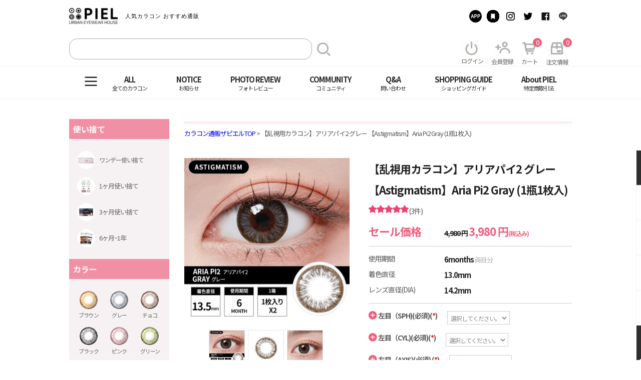

--- FILE ---
content_type: text/html;charset=utf-8
request_url: https://www.thepiel.com/home/product/detail.php?prdcode=G1000003672
body_size: 42739
content:
<!DOCTYPE HTML>
<html lang="ja-JP">

<head>
	



    
    <style>
    .xi-search:before{display: none;}
    .xi-user-plus-o:before{display: none;}
    .xi-box:before{display: none;}
    .fr a.btn-search.fl {
        background-image: url(https://www.thepiel.com/tpl/default/pc/images_new/search_pc.png);
        padding: 16px 0 0px 27px;
        background-repeat: no-repeat;
        margin-left: 7px;
    }
    
 
    
    .xi-power-off:before {
        display: none;
    }
    
    
    
    .box-my-menu li:nth-of-type(1) a {
        background-image: url(https://www.thepiel.com/tpl/default/pc/images_new/power_pc.png);
            background-repeat: no-repeat;
        /* position: relative; */
        background-position: 11px 14px;
    }
    
    
    
    .box-my-menu li:nth-of-type(1) .text {
        text-align: center;
       
        position: relative;
        top: 14px;
    }
    .box-my-menu li:nth-of-type(2) a {
        background-image: url(https://www.thepiel.com/tpl/default/pc/images_new/plus_man_pc.png);
        background-repeat: no-repeat;
        background-position: 13px 13px;
    }
    

    .box-my-menu li:nth-of-type(2) a .text {
    position: relative;
    top: 15px;
}


    .xi-cart-o:before {
        display: none;
    }
    
    .box-my-menu li:nth-of-type(3) a {background-image: url(https://www.thepiel.com/tpl/default/pc/images_new/add_cart_pc.png);background-repeat: no-repeat;background-position: 6px 14px;}
    
    .box-my-menu li:nth-of-type(3) a .text {
        position: relative;
        top: 15px;
    }
    
    .box-my-menu li:nth-of-type(4) a {
    background-image: url(https://www.thepiel.com/tpl/default/pc/images_new/boxx_pc.png);
    background-repeat: no-repeat;
    background-position: 12px 15px;
}

.box-my-menu li:nth-of-type(4) a .text {
    position: relative;
    top: 16px;
}

.xi-bars:before {
    display: none;
}

a.btn-hamburger.cf {
    background-image: url();
}

a.btn-hamburger.cf {
    background-image: url(https://www.thepiel.com/tpl/default/pc/images_new/3_bar_pc.png);
    background-repeat: no-repeat;
    background-position: -5px 10px;
}



.header .nav {
    padding-left: 62px;

}

.box-my-menu li .text {  margin-top: 20px !important;}

/* ----------------------------------------------                */



.xi-home:before {
    display: none;
}



.fixed-right li:nth-of-type(1) a.on {
    background-image: url(https://www.thepiel.com/tpl/default/pc/images_new/housee_pc.png);
    background-repeat: no-repeat;
    background-position: 16px 7px;
}

.fixed-right li:nth-of-type(1) a .text {
    margin-top: 42px;
}


.fixed-right li:nth-of-type(2) a {
    background-image: url(https://www.thepiel.com/tpl/default/pc/images_new/heartt_pc.png);
    background-repeat: no-repeat;
    background-position: 16px 7px;
}

.xi-heart:before {
    display: none;
}

.fixed-right li:nth-of-type(2) a .text {
    margin-top: 42px;
}


.xi-cart:before{display: none;}

.fixed-right li:nth-of-type(3) a {
    background-image: url(https://www.thepiel.com/tpl/default/pc/images_new/add_cart2_pc.png);
    background-repeat: no-repeat;
    background-position: 16px 7px;
}
.fixed-right li:nth-of-type(3) a .text {
    margin-top: 42px;
}
.xi-user:before{display: none;}

.fixed-right li:nth-of-type(4) a {
    background-image: url(https://www.thepiel.com/tpl/default/pc/images_new/mann_pc.png);
    background-repeat: no-repeat;
    background-position: 16px 7px;
}
.fixed-right li:nth-of-type(4) a .text {
    margin-top: 42px;
}

.xi-gift:before{display: none;}

.fixed-right li:nth-of-type(5) a {
    background-image: url(https://www.thepiel.com/tpl/default/pc/images_new/present_pc.png);
    background-repeat: no-repeat;
    background-position: 16px 7px;
}
.fixed-right li:nth-of-type(5) a .text {
    margin-top: 42px;
}
.xi-arrow-up:before{display: none;}


.fixed-right li:nth-of-type(6) a.on {
    background-image: url(https://www.thepiel.com/tpl/default/pc/images_new/top_arrow_pc.png);
    background-repeat: no-repeat;
    background-position: 16px 7px;
}
.fixed-right li:nth-of-type(6) a .text {
    margin-top: 42px;
}


.header .box-my-menu li i{display: none;}

img[src*="/goodsImage/icon/250404_ICON_08_인기.png"] {
  width: auto !important;
  height: 20px !important;
  margin-left: 2px;
}
img[src*="/goodsImage/icon/250404_ICON_03_1+50percent.png"] {
  width: auto !important;
  height: 20px !important;
  margin-left: 2px;
}
img[src*="/goodsImage/icon/250404_ICON_01_NEW.png"] {
  width: auto !important;
  height: 20px !important;
  margin-left: 2px;
}
img[src*="/goodsImage/icon/250404_ICON_02_1+1.png"] {
  width: auto !important;
  height: 20px !important;
  margin-left: 2px;
}
img[src*="/goodsImage/icon/250404_ICON_04_1+2.png"] {
  width: auto !important;
  height: 20px !important;
  margin-left: 2px;
}
img[src*="/goodsImage/icon/250404_ICON_05_SALE.png"] {
  width: auto !important;
  height: 20px !important;
  margin-left: 2px;
}
img[src*="/goodsImage/icon/250404_ICON_06_2PACKSALE.png"] {
  width: auto !important;
  height: 20px !important;
  margin-left: 2px;
}
img[src*="/goodsImage/icon/250404_ICON_07_당일.png"] {
  width: auto !important;
  height: 20px !important;
  margin-left: 2px;
}

img[src*="./tpl/default/pc/images/gold.png"] {
display:none !important;
}
img[src*="./tpl/default/pc/images/silver.png"] {
display:none !important;
}
img[src*="./tpl/default/pc/images/bronze.png"] {
display:none !important;
}
img[src*="../../../tpl/default/pc//images/gold.png"]{
	display: none !important;
}
img[src*="../../../tpl/default/pc//images/silver.png"]{
	display: none !important;
}
img[src*="../../../tpl/default/pc//images/bronze.png"]{
	display: none !important;
}

.list-sns li:nth-child(1) a{background-image: url(https://thepiel.com/tpl/default/pc/images_new/btn_app2.png) !important; }
.list-sns li:nth-child(2) a{background-image: url(https://thepiel.com/tpl/default/pc/images_new/btn_bookmark2.png) !important;}
.list-sns li:nth-child(3) a{background-image: url(https://thepiel.com/tpl/default/pc/images_new/btn_instagram2.png) !important;}
.list-sns li:nth-child(4) a{background-image: url(https://thepiel.com/tpl/default/pc/images_new/btn_twitter2.png)!important}
.list-sns li:nth-child(5) a{background-image: url(https://thepiel.com/tpl/default/pc/images_new/btn_facebook2.png)!important;}
.list-sns li:nth-child(6) a{background-image: url(https://thepiel.com/tpl/default/pc/images_new/btn_line2.png)!important;}
    </style>
    
    
















    
	<meta charset="utf-8">
	<meta name="viewport" content="width=device-width,minimum-scale=1,initial-scale=1">	
<title>[乱視用 カラコン] アリアパイ2 グレー　Aria Pi2 Gray   着用時</title>
    <meta name="keywords" content="度あり,カラコン通販,ナチュラルレンズ,芸能人愛用,口コミ,レポ,韓国,乱視用,可愛い"/>
<meta name="description" content="盛れる乱視用カラコン"/>
<link rel="canonical" href="https://www.thepiel.com/home/product/detail.php?prdcode=G1000003672"/>

    
    
    <meta http-equiv="Content-language" content="ja" /> 
    <meta http-equiv="X-UA-Compatible" content="IE=edge" />
    <meta http-equiv="Cache-control" content="max-age=25200" />
    <!-- 250224 구글 서치콘솔 추가 -->
    <meta name="google-site-verification" content="duUmILMGOkXbS3Xys0t-4A2PyTZ5SQunAr2bX2Pz0g8" />

<meta id="lensThumbnail" name="thumbnail" content="https://image.thepiel.com/goodsImage/3/list/list-1698195238.jpg" />
<meta property="og:title" content="カラコン激安通販 | THEPIEL【ザピエル】(人気度ありワンデー)">
<meta property="og:description" content="盛れる乱視用カラコン">
<meta property="og:url" content="https://www.thepiel.com/">
<meta property="og:image" content="https://www.thepiel.com/goodsImage/3/detail/detail-1745547088.jpg">
<!-- <meta property="product:brand" content="Contact lens"> -->
<meta property="product:availability" content="in stock">
<!-- <meta property="product:condition" content="new"> -->
<meta property="product:price:amount" content="990.00">
<meta property="product:price:currency" content="JPY">
<meta property="product:retailer_item_id" content="G1000003672">
<meta property="product:item_group_id" content="G1000003672">
<meta property="product:google_product_category" content="2923" />
<meta property="og:type" content="website">

    <!-- 20231206 navigation 구조화 데이터 스크립트 삽입 요청 -->
    <script type="application/ld+json">
    {
    "@context": "http://schema.org",
    "@type": "SiteNavigationElement",
    "hasPart": [
    {"@type": "WebPage","name": "トップページ",
    "url": "https://www.thepiel.com/"},
    {"@type": "WebPage","name": "ブラウンカラコン 【茶色】 度あり・度なし",
    "url": "https://www.thepiel.com/shopbrand/013/O/"},
    {"@type": "WebPage","name": "グレーカラコン 【灰色】 度あり・度なし",
    "url": "https://www.thepiel.com/shopbrand/014/O/"},
    {"@type": "WebPage","name": "チョコカラコン韓国【choco】度あり・度なし",
    "url": "https://www.thepiel.com/shopbrand/015/O/"},
    {"@type": "WebPage","name": "韓国ブラックカラコン【黒】度あり・度なし",
    "url": "https://www.thepiel.com/shopbrand/012/O/"},
    {"@type": "WebPage","name": "韓国ピンクカラコン【pink】度あり・度なし",
    "url": "https://www.thepiel.com/shopbrand/084/O/"},
    {"@type": "WebPage","name": "韓国グリーンカラコン【緑】度あり・度なし",
    "url": "https://www.thepiel.com/shopbrand/106/O/"},
    {"@type": "WebPage","name": "韓国ブルーカラコン【青】度あり・度なし",
    "url": "https://www.thepiel.com/shopbrand/105/O/"},
    {"@type": "WebPage","name": "韓国バイオレットカラコン【紫】度あり・度なし",
    "url": "https://www.thepiel.com/shopbrand/107/O/"},
    {"@type": "WebPage","name": "カラコン ワンデー通販",
    "url": "https://www.thepiel.com/shopbrand/048/O/"},
    {"@type": "WebPage","name": "度あり 2週間(2week)のカラコン",
    "url": "https://www.thepiel.com/home/product/?cate=26000000000000"},
    {"@type": "WebPage","name": "カラコン1ヶ月 ワンデー",
    "url": "https://www.thepiel.com/shopbrand/079/O/"},
    {"@type": "WebPage","name": "3ヶ月使い捨てカラコン",
    "url": "https://www.thepiel.com/shopbrand/056/O/"},
    {"@type": "WebPage","name": "カラコン通販の６ヶ月～1年用",
    "url": "https://www.thepiel.com/home/product/?cate=29400000000000"},
    {"@type": "WebPage","name": "ナチュラルカラコンでモテかわいい瞳に",
    "url": "https://www.thepiel.com/shopbrand/083/O/"},
    {"@type": "WebPage","name": "ハーフ系のカラコン人気",
    "url": "https://www.thepiel.com/shopbrand/003/O/"},
    {"@type": "WebPage","name": "学校用カラコン！バレないナチュラル瞳",
    "url": "https://www.thepiel.com/shopbrand/049/O/"},
    {"@type": "WebPage","name": "デカ目カラコン 人気商品一覧｜度あり・ワンデーのナチュラル系オルチャンカラコン",
    "url": "https://www.thepiel.com/shopbrand/060/O/"},
    {"@type": "WebPage","name": "高発色韓国カラコン",
    "url": "https://www.thepiel.com/shopbrand/097/O/"},
    {"@type": "WebPage","name": "オルチャンカラコン！かわいいナチュラル瞳",
    "url": "https://www.thepiel.com/shopbrand/023/O/"},
    {"@type": "WebPage","name": "カラコン DIA ~14.0mm",
    "url": "https://www.thepiel.com/home/product/?cate=30401300000000"},
    {"@type": "WebPage","name": "カラコン DIA 14.1~14.2mm",
    "url": "https://www.thepiel.com/home/product/?cate=30401400000000"},
    {"@type": "WebPage","name": "カラコン DIA 14.3~14.4mm",
    "url": "https://www.thepiel.com/home/product/?cate=30401500000000"},
    {"@type": "WebPage","name": "IA 14.5~14.6mm",
    "url": "https://www.thepiel.com/home/product/?cate=30401600000000"},
    {"@type": "WebPage","name": "DIA 14.7~14.8mm",
    "url": "https://www.thepiel.com/home/product/?cate=30401700000000"},
    {"@type": "WebPage","name": "カラコン DIA 14.9mm~",
    "url": "https://www.thepiel.com/home/product/?cate=30401800000000"},
    {"@type": "WebPage","name": "G.DIA ~13.1mm",
    "url": "https://www.thepiel.com/home/product/?cate=30501700000000"},
    {"@type": "WebPage","name": "G.DIA 13.2~13.4mm",
    "url": "https://www.thepiel.com/home/product/?cate=30501800000000"},
    {"@type": "WebPage","name": "G.DIA 13.5~13.7mm",
    "url": "https://www.thepiel.com/home/product/?cate=30501900000000"},
    {"@type": "WebPage","name": "G.DIA 13.8mm~",
    "url": "https://www.thepiel.com/home/product/?cate=30502000000000"},
    {"@type": "WebPage","name": "韓国度ありカラコン",
    "url": "https://www.thepiel.com/shopbrand/108/O/"},
    {"@type": "WebPage","name": "度なしカラコン韓国",
    "url": "https://www.thepiel.com/shopbrand/092/O/"},
    {"@type": "WebPage","name": "おすすめの乱視用カラコン（度あり・フチなし）",
    "url": "https://www.thepiel.com/shopbrand/086/O/"},
    {"@type": "WebPage","name": "遠視用韓国カラコン",
    "url": "https://www.thepiel.com/shopbrand/114/O/"},
    {"@type": "WebPage","name": "コスプレ用 赤系韓国カラコン",
    "url": "https://www.thepiel.com/shopbrand/064/O/"},
    {"@type": "WebPage","name": "コスプレ用 黄系韓国カラコン",
    "url": "https://www.thepiel.com/shopbrand/073/O/"},
    {"@type": "WebPage","name": "韓国コスプレ用 青系・紫系カラコン",
    "url": "https://www.thepiel.com/shopbrand/090/O/"},
    {"@type": "WebPage","name": "コスプレ用 白系・黒系・灰色系韓国カラコン",
    "url": "https://www.thepiel.com/shopbrand/087/O/"},
    {"@type": "WebPage","name": "コスプレ用 緑系韓国カラコン",
    "url": "https://www.thepiel.com/shopbrand/026/O/"},
    {"@type": "WebPage","name": "カラコン BCサイズ8.4cm",
    "url": "https://www.thepiel.com/home/product/?cate=30700200000000"},
    {"@type": "WebPage","name": "カラコン BCサイズ8.5cm",
    "url": "https://www.thepiel.com/home/product/?cate=30700300000000"},
    {"@type": "WebPage","name": "カラコン BCサイズ8.6cm",
    "url": "https://www.thepiel.com/home/product/?cate=30700400000000"},
    {"@type": "WebPage","name": "カラコン BCサイズ8.7cm",
    "url": "https://www.thepiel.com/home/product/?cate=30700500000000"},
    {"@type": "WebPage","name": "カラコン BCサイズ8.8cm",
    "url": "https://www.thepiel.com/home/product/?cate=30700600000000"},
    {"@type": "WebPage","name": "イベントカラコン ウィークリーセール",
    "url": "https://www.thepiel.com/home/product/?cate=25607500000000"},
    {"@type": "WebPage","name": "カラコン激安1000円以下カラコン",
    "url": "https://www.thepiel.com/shopbrand/017/O/"},
    {"@type": "WebPage","name": "カラコンケア用品",
    "url": "https://www.thepiel.com/shopbrand/024/O/"},
    {"@type": "WebPage","name": "お知らせ",
    "url": "https://www.thepiel.com/board/board.html?code=TM-ksm523_board8"},
    {"@type": "WebPage","name": "よくある質問",
    "url": "https://www.thepiel.com/board/board.html?code=TM-ksm523_board2"},
    {"@type": "WebPage","name": "カラコンご購入前に必読",
    "url": "https://www.thepiel.com/board/board.html?code=TM-ksm523_board1"},
    {"@type": "WebPage","name": "銀行振込に関するよくある質問",
    "url": "https://www.thepiel.com/board/board.html?code=TM-ksm523_board6"},
    {"@type": "WebPage","name": "カラコン BEST レビュー",
    "url": "https://www.thepiel.com/report/reviewBest/"},
    {"@type": "WebPage","name": "カラコン お客様のレビュー",
    "url": "https://www.thepiel.com/report/"},
    {"@type": "WebPage","name": "ピエモ＆モニターレビュー",
    "url": "https://www.thepiel.com/piemo_review2"},
    {"@type": "WebPage","name": "ベストに選ばれたレビューまとめ",
    "url": "https://www.thepiel.com/review/"},
    {"@type": "WebPage","name": "イベントカラコン ウィークリーセール",
    "url": "https://www.thepiel.com/board/board.html?code=TM-ksm523_guest1"},
    {"@type": "WebPage","name": "スタイルブック",
    "url": "https://www.thepiel.com/stylebook/"},
    {"@type": "WebPage","name": "芸能人の着用レンズ",
    "url": "https://www.thepiel.com/board/board.html?code=TM-ksm523_board10"},
    {"@type": "WebPage","name": "ザピエルストーリー",
    "url": "https://www.thepiel.com/magazine/"},
    {"@type": "WebPage","name": "問い合わせ",
    "url": "https://www.thepiel.com/board/board.html?code=TM-ksm523_board3"},
    {"@type": "WebPage","name": "ショッピングガイド",
    "url": "https://www.thepiel.com/shopbrand/113/O/"},
    {"@type": "WebPage","name": "利用ガイド",
    "url": "https://www.thepiel.com/home/eachpage/?tpl=guide"},
    {"@type": "WebPage","name": "特定商取引法",
    "url": "https://www.thepiel.com/html/ordercontract.html"}
    ]}
    </script>

    <!-- 20240123 navigation 구조화 데이터 스크립트 삽입 요청 -->
    <!-- <script type="application/ld+json">{"@context": "https://schema.org","@type": "BreadcrumbList","itemListElement": [{"@type": "ListItem","position": 1,"name": "カラコン通販ザピエルTOP","item": "https://www.thepiel.com/"},{"@type": "ListItem","position": 2,"name": "Color|カラー(色)カラコン","item": "https://www.thepiel.com/shopbrand/001/O/"},{"@type": "ListItem","position": 3,"name": "ブラウン (茶)","item": "https://www.thepiel.com//shopbrand/013/O/"}]}</script>
    <script type="application/ld+json">{"@context": "https://schema.org","@type": "BreadcrumbList","itemListElement": [{"@type": "ListItem","position": 1,"name": "カラコン通販ザピエルTOP","item": "https://www.thepiel.com/"},{"@type": "ListItem","position": 2,"name": "Color|カラー(色)カラコン","item": "https://www.thepiel.com/shopbrand/001/O/"},{"@type": "ListItem","position": 3,"name": "レー (灰)","item": "https://www.thepiel.com//shopbrand/014/O/"}]}</script>
    <script type="application/ld+json">{"@context": "https://schema.org","@type": "BreadcrumbList","itemListElement": [{"@type": "ListItem","position": 1,"name": "カラコン通販ザピエルTOP","item": "https://www.thepiel.com/"},{"@type": "ListItem","position": 2,"name": "Color|カラー(色)カラコン","item": "https://www.thepiel.com/shopbrand/001/O/"},{"@type": "ListItem","position": 3,"name": "チョコ","item": "https://www.thepiel.com//shopbrand/015/O/"}]}</script>
    <script type="application/ld+json">{"@context": "https://schema.org","@type": "BreadcrumbList","itemListElement": [{"@type": "ListItem","position": 1,"name": "カラコン通販ザピエルTOP","item": "https://www.thepiel.com/"},{"@type": "ListItem","position": 2,"name": "Color|カラー(色)カラコン","item": "https://www.thepiel.com/shopbrand/001/O/"},{"@type": "ListItem","position": 3,"name": "ブラック (黒)","item": "https://www.thepiel.com//shopbrand/012/O/"}]}</script>
    <script type="application/ld+json">{"@context": "https://schema.org","@type": "BreadcrumbList","itemListElement": [{"@type": "ListItem","position": 1,"name": "カラコン通販ザピエルTOP","item": "https://www.thepiel.com/"},{"@type": "ListItem","position": 2,"name": "Color|カラー(色)カラコン","item": "https://www.thepiel.com/shopbrand/001/O/"},{"@type": "ListItem","position": 3,"name": "ピンク (桃)","item": "https://www.thepiel.com//shopbrand/084/O/"}]}</script>
    <script type="application/ld+json">{"@context": "https://schema.org","@type": "BreadcrumbList","itemListElement": [{"@type": "ListItem","position": 1,"name": "カラコン通販ザピエルTOP","item": "https://www.thepiel.com/"},{"@type": "ListItem","position": 2,"name": "Color|カラー(色)カラコン","item": "https://www.thepiel.com/shopbrand/001/O/"},{"@type": "ListItem","position": 3,"name": "グリーン (緑)","item": "https://www.thepiel.com//shopbrand/106/O/"}]}</script>
    <script type="application/ld+json">{"@context": "https://schema.org","@type": "BreadcrumbList","itemListElement": [{"@type": "ListItem","position": 1,"name": "カラコン通販ザピエルTOP","item": "https://www.thepiel.com/"},{"@type": "ListItem","position": 2,"name": "Color|カラー(色)カラコン","item": "https://www.thepiel.com/shopbrand/001/O/"},{"@type": "ListItem","position": 3,"name": "ブルー (青)","item": "https://www.thepiel.com//shopbrand/105/O/"}]}</script>
    <script type="application/ld+json">{"@context": "https://schema.org","@type": "BreadcrumbList","itemListElement": [{"@type": "ListItem","position": 1,"name": "カラコン通販ザピエルTOP","item": "https://www.thepiel.com/"},{"@type": "ListItem","position": 2,"name": "Color|カラー(色)カラコン","item": "https://www.thepiel.com/shopbrand/001/O/"},{"@type": "ListItem","position": 3,"name": "バイオレット (紫)","item": "https://www.thepiel.com//shopbrand/107/O/"}]}</script>
    <script type="application/ld+json">{"@context": "https://schema.org","@type": "BreadcrumbList","itemListElement": [{"@type": "ListItem","position": 1,"name": "カラコン通販ザピエルTOP","item": "https://www.thepiel.com/"},{"@type": "ListItem","position": 2,"name": " Period|使用期限","item": "https://www.thepiel.com/shopbrand/009/O/"},{"@type": "ListItem","position": 3,"name": "ワンデー(1day)","item": ""}]}</script>
    <script type="application/ld+json">{"@context": "https://schema.org","@type": "BreadcrumbList","itemListElement": [{"@type": "ListItem","position": 1,"name": "カラコン通販ザピエルTOP","item": "https://www.thepiel.com/"},{"@type": "ListItem","position": 2,"name": "Period|使用期限 ","item": "https://www.thepiel.com/shopbrand/009/O/"},{"@type": "ListItem","position": 3,"name": "2週間 (2weeks)","item": "https://www.thepiel.com//home/product/?cate=26000000000000"}]}</script>
    <script type="application/ld+json">{"@context": "https://schema.org","@type": "BreadcrumbList","itemListElement": [{"@type": "ListItem","position": 1,"name": "カラコン通販ザピエルTOP","item": "https://www.thepiel.com/"},{"@type": "ListItem","position": 2,"name": "Period|使用期限 ","item": "https://www.thepiel.com/shopbrand/009/O/"},{"@type": "ListItem","position": 3,"name": "1ヶ月 (1monthly)","item": "https://www.thepiel.com//shopbrand/079/O/"}]}</script>
    <script type="application/ld+json">{"@context": "https://schema.org","@type": "BreadcrumbList","itemListElement": [{"@type": "ListItem","position": 1,"name": "カラコン通販ザピエルTOP","item": "https://www.thepiel.com/"},{"@type": "ListItem","position": 2,"name": "Period|使用期限 ","item": "https://www.thepiel.com/shopbrand/009/O/"},{"@type": "ListItem","position": 3,"name": "3ヶ月 (3months)","item": "https://www.thepiel.com//shopbrand/056/O/"}]}</script>
    <script type="application/ld+json">{"@context": "https://schema.org","@type": "BreadcrumbList","itemListElement": [{"@type": "ListItem","position": 1,"name": "カラコン通販ザピエルTOP","item": "https://www.thepiel.com/"},{"@type": "ListItem","position": 2,"name": "Period|使用期限 ","item": "https://www.thepiel.com/shopbrand/009/O/"},{"@type": "ListItem","position": 3,"name": "6ヶ月～1年","item": "https://www.thepiel.com//home/product/?cate=29400000000000"}]}</script>
    <script type="application/ld+json">{"@context": "https://schema.org","@type": "BreadcrumbList","itemListElement": [{"@type": "ListItem","position": 1,"name": "カラコン通販ザピエルTOP","item": "https://www.thepiel.com/"},{"@type": "ListItem","position": 2,"name": "Style|スタイル別 ","item": "https://www.thepiel.com/shopbrand/045/O/"},{"@type": "ListItem","position": 3,"name": "ナチュラル(Natural)","item": "https://www.thepiel.com//shopbrand/083/O/"}]}</script>
    <script type="application/ld+json">{"@context": "https://schema.org","@type": "BreadcrumbList","itemListElement": [{"@type": "ListItem","position": 1,"name": "カラコン通販ザピエルTOP","item": "https://www.thepiel.com/"},{"@type": "ListItem","position": 2,"name": "Style|スタイル別 ","item": "https://www.thepiel.com/shopbrand/045/O/"},{"@type": "ListItem","position": 3,"name": "ハーフ系(Half)","item": "https://www.thepiel.com//shopbrand/003/O/"}]}</script>
    <script type="application/ld+json">{"@context": "https://schema.org","@type": "BreadcrumbList","itemListElement": [{"@type": "ListItem","position": 1,"name": "カラコン通販ザピエルTOP","item": "https://www.thepiel.com/"},{"@type": "ListItem","position": 2,"name": "Style|スタイル別 ","item": "https://www.thepiel.com/shopbrand/045/O/"},{"@type": "ListItem","position": 3,"name": "学校用(School)","item": "https://www.thepiel.com//shopbrand/049/O/"}]}</script>
    <script type="application/ld+json">{"@context": "https://schema.org","@type": "BreadcrumbList","itemListElement": [{"@type": "ListItem","position": 1,"name": "カラコン通販ザピエルTOP","item": "https://www.thepiel.com/"},{"@type": "ListItem","position": 2,"name": "Style|スタイル別 ","item": "https://www.thepiel.com/shopbrand/045/O/"},{"@type": "ListItem","position": 3,"name": "デカ目(Big size)","item": "https://www.thepiel.com//shopbrand/060/O/"}]}</script>
    <script type="application/ld+json">{"@context": "https://schema.org","@type": "BreadcrumbList","itemListElement": [{"@type": "ListItem","position": 1,"name": "カラコン通販ザピエルTOP","item": "https://www.thepiel.com/"},{"@type": "ListItem","position": 2,"name": "Style|スタイル別 ","item": "https://www.thepiel.com/shopbrand/045/O/"},{"@type": "ListItem","position": 3,"name": "高発色(Glamorous)","item": "https://www.thepiel.com//shopbrand/097/O/"}]}</script>
    <script type="application/ld+json">{"@context": "https://schema.org","@type": "BreadcrumbList","itemListElement": [{"@type": "ListItem","position": 1,"name": "カラコン通販ザピエルTOP","item": "https://www.thepiel.com/"},{"@type": "ListItem","position": 2,"name": "Style|スタイル別 ","item": "https://www.thepiel.com/shopbrand/045/O/"},{"@type": "ListItem","position": 3,"name": "オルチャンカラコン！かわいいナチュラル瞳","item": "https://www.thepiel.com//shopbrand/023/O/"}]}</script>
    <script type="application/ld+json">{"@context": "https://schema.org","@type": "BreadcrumbList","itemListElement": [{"@type": "ListItem","position": 1,"name": "カラコン通販ザピエルTOP","item": "https://www.thepiel.com/"},{"@type": "ListItem","position": 2,"name": "DIA|レンズ直径別 ","item": "https://www.thepiel.com/shopbrand/118/O/"},{"@type": "ListItem","position": 3,"name": "DIA ~14.0mm","item": "https://www.thepiel.com//home/product/?cate=30401300000000"}]}</script>
    <script type="application/ld+json">{"@context": "https://schema.org","@type": "BreadcrumbList","itemListElement": [{"@type": "ListItem","position": 1,"name": "カラコン通販ザピエルTOP","item": "https://www.thepiel.com/"},{"@type": "ListItem","position": 2,"name": "DIA|レンズ直径別 ","item": "https://www.thepiel.com/shopbrand/118/O/"},{"@type": "ListItem","position": 3,"name": "DIA 14.1~14.2mm","item": "https://www.thepiel.com//home/product/?cate=30401400000000"}]}</script>
    <script type="application/ld+json">{"@context": "https://schema.org","@type": "BreadcrumbList","itemListElement": [{"@type": "ListItem","position": 1,"name": "カラコン通販ザピエルTOP","item": "https://www.thepiel.com/"},{"@type": "ListItem","position": 2,"name": "DIA|レンズ直径別 ","item": "https://www.thepiel.com/shopbrand/118/O/"},{"@type": "ListItem","position": 3,"name": "DIA 14.3~14.4mm","item": "https://www.thepiel.com//home/product/?cate=30401500000000"}]}</script>
    <script type="application/ld+json">{"@context": "https://schema.org","@type": "BreadcrumbList","itemListElement": [{"@type": "ListItem","position": 1,"name": "カラコン通販ザピエルTOP","item": "https://www.thepiel.com/"},{"@type": "ListItem","position": 2,"name": "DIA|レンズ直径別 ","item": "https://www.thepiel.com/shopbrand/118/O/"},{"@type": "ListItem","position": 3,"name": "DIA 14.5~14.6mm","item": "https://www.thepiel.com//home/product/?cate=30401600000000"}]}</script>
    <script type="application/ld+json">{"@context": "https://schema.org","@type": "BreadcrumbList","itemListElement": [{"@type": "ListItem","position": 1,"name": "カラコン通販ザピエルTOP","item": "https://www.thepiel.com/"},{"@type": "ListItem","position": 2,"name": "DIA|レンズ直径別 ","item": "https://www.thepiel.com/shopbrand/118/O/"},{"@type": "ListItem","position": 3,"name": "DIA 14.7~14.8mm","item": "https://www.thepiel.com//home/product/?cate=30401700000000"}]}</script>
    <script type="application/ld+json">{"@context": "https://schema.org","@type": "BreadcrumbList","itemListElement": [{"@type": "ListItem","position": 1,"name": "カラコン通販ザピエルTOP","item": "https://www.thepiel.com/"},{"@type": "ListItem","position": 2,"name": "DIA|レンズ直径別 ","item": "https://www.thepiel.com/shopbrand/118/O/"},{"@type": "ListItem","position": 3,"name": "DIA 14.9mm~","item": "https://www.thepiel.com//home/product/?cate=30401800000000"}]}</script>
    <script type="application/ld+json">{"@context": "https://schema.org","@type": "BreadcrumbList","itemListElement": [{"@type": "ListItem","position": 1,"name": "カラコン通販ザピエルTOP","item": "https://www.thepiel.com/"},{"@type": "ListItem","position": 2,"name": "G.DIA|着色直径別 ","item": "https://www.thepiel.com/shopbrand/118/O/"},{"@type": "ListItem","position": 3,"name": "G.DIA ~13.1mm","item": "https://www.thepiel.com//home/product/?cate=30501700000000"}]}</script>
    <script type="application/ld+json">{"@context": "https://schema.org","@type": "BreadcrumbList","itemListElement": [{"@type": "ListItem","position": 1,"name": "カラコン通販ザピエルTOP","item": "https://www.thepiel.com/"},{"@type": "ListItem","position": 2,"name": "G.DIA|着色直径別 ","item": "https://www.thepiel.com/shopbrand/118/O/"},{"@type": "ListItem","position": 3,"name": "G.DIA 13.2~13.4mm","item": "https://www.thepiel.com//home/product/?cate=30501800000000"}]}</script>
    <script type="application/ld+json">{"@context": "https://schema.org","@type": "BreadcrumbList","itemListElement": [{"@type": "ListItem","position": 1,"name": "カラコン通販ザピエルTOP","item": "https://www.thepiel.com/"},{"@type": "ListItem","position": 2,"name": "G.DIA|着色直径別 ","item": "https://www.thepiel.com/shopbrand/118/O/"},{"@type": "ListItem","position": 3,"name": "G.DIA 13.5~13.7mm","item": "https://www.thepiel.com//home/product/?cate=30501900000000"}]}</script>
    <script type="application/ld+json">{"@context": "https://schema.org","@type": "BreadcrumbList","itemListElement": [{"@type": "ListItem","position": 1,"name": "カラコン通販ザピエルTOP","item": "https://www.thepiel.com/"},{"@type": "ListItem","position": 2,"name": "G.DIA|着色直径別 ","item": "https://www.thepiel.com/shopbrand/118/O/"},{"@type": "ListItem","position": 3,"name": "G.DIA 13.8mm~","item": "https://www.thepiel.com//home/product/?cate=30502000000000"}]}</script>
    <script type="application/ld+json">{"@context": "https://schema.org","@type": "BreadcrumbList","itemListElement": [{"@type": "ListItem","position": 1,"name": "カラコン通販ザピエルTOP","item": "https://www.thepiel.com/"},{"@type": "ListItem","position": 2,"name": "Degree|度数別","item": "https://www.thepiel.com/shopbrand/002/O/"},{"@type": "ListItem","position": 3,"name": "度あり","item": "https://www.thepiel.com//shopbrand/108/O/"}]}</script>
    <script type="application/ld+json">{"@context": "https://schema.org","@type": "BreadcrumbList","itemListElement": [{"@type": "ListItem","position": 1,"name": "カラコン通販ザピエルTOP","item": "https://www.thepiel.com/"},{"@type": "ListItem","position": 2,"name": "Degree|度数別","item": "https://www.thepiel.com/shopbrand/002/O/"},{"@type": "ListItem","position": 3,"name": "度なし","item": "https://www.thepiel.com//shopbrand/092/O/"}]}</script>
    <script type="application/ld+json">{"@context": "https://schema.org","@type": "BreadcrumbList","itemListElement": [{"@type": "ListItem","position": 1,"name": "カラコン通販ザピエルTOP","item": "https://www.thepiel.com/"},{"@type": "ListItem","position": 2,"name": "Degree|度数別","item": "https://www.thepiel.com/shopbrand/002/O/"},{"@type": "ListItem","position": 3,"name": "乱視用","item": "https://www.thepiel.com//shopbrand/086/O/"}]}</script>
    <script type="application/ld+json">{"@context": "https://schema.org","@type": "BreadcrumbList","itemListElement": [{"@type": "ListItem","position": 1,"name": "カラコン通販ザピエルTOP","item": "https://www.thepiel.com/"},{"@type": "ListItem","position": 2,"name": "Degree|度数別","item": "https://www.thepiel.com/shopbrand/002/O/"},{"@type": "ListItem","position": 3,"name": "遠視用","item": "https://www.thepiel.com//shopbrand/114/O/"}]}</script>
    <script type="application/ld+json">{"@context": "https://schema.org","@type": "BreadcrumbList","itemListElement": [{"@type": "ListItem","position": 1,"name": "カラコン通販ザピエルTOP","item": "https://www.thepiel.com/"},{"@type": "ListItem","position": 2,"name": "osplay|コスプレ用 ","item": "https://www.thepiel.com/shopbrand/089/O/"},{"@type": "ListItem","position": 3,"name": "赤系","item": "https://www.thepiel.com//shopbrand/064/O/"}]}</script>
    <script type="application/ld+json">{"@context": "https://schema.org","@type": "BreadcrumbList","itemListElement": [{"@type": "ListItem","position": 1,"name": "カラコン通販ザピエルTOP","item": "https://www.thepiel.com/"},{"@type": "ListItem","position": 2,"name": "osplay|コスプレ用 ","item": "https://www.thepiel.com/shopbrand/089/O/"},{"@type": "ListItem","position": 3,"name": "黄系","item": "https://www.thepiel.com//shopbrand/073/O/"}]}</script>
    <script type="application/ld+json">{"@context": "https://schema.org","@type": "BreadcrumbList","itemListElement": [{"@type": "ListItem","position": 1,"name": "カラコン通販ザピエルTOP","item": "https://www.thepiel.com/"},{"@type": "ListItem","position": 2,"name": "osplay|コスプレ用 ","item": "https://www.thepiel.com/shopbrand/089/O/"},{"@type": "ListItem","position": 3,"name": "青系・紫系","item": "https://www.thepiel.com//shopbrand/090/O/"}]}</script>
    <script type="application/ld+json">{"@context": "https://schema.org","@type": "BreadcrumbList","itemListElement": [{"@type": "ListItem","position": 1,"name": "カラコン通販ザピエルTOP","item": "https://www.thepiel.com/"},{"@type": "ListItem","position": 2,"name": "osplay|コスプレ用 ","item": "https://www.thepiel.com/shopbrand/089/O/"},{"@type": "ListItem","position": 3,"name": "白系・黒系・灰色系","item": "https://www.thepiel.com//shopbrand/087/O/"}]}</script>
    <script type="application/ld+json">{"@context": "https://schema.org","@type": "BreadcrumbList","itemListElement": [{"@type": "ListItem","position": 1,"name": "カラコン通販ザピエルTOP","item": "https://www.thepiel.com/"},{"@type": "ListItem","position": 2,"name": "osplay|コスプレ用 ","item": "https://www.thepiel.com/shopbrand/089/O/"},{"@type": "ListItem","position": 3,"name": "緑系","item": "https://www.thepiel.com//shopbrand/026/O/"}]}</script>
    <script type="application/ld+json">{"@context": "https://schema.org","@type": "BreadcrumbList","itemListElement": [{"@type": "ListItem","position": 1,"name": "カラコン通販ザピエルTOP","item": "https://www.thepiel.com/1000円以下カラコンhttps://www.thepiel.com//shopbrand/017/O/"}]}</script>
    <script type="application/ld+json">{"@context": "https://schema.org","@type": "BreadcrumbList","itemListElement": [{"@type": "ListItem","position": 1,"name": "カラコン通販ザピエルTOP","item": "https://www.thepiel.com/CareProduct|ケア用品https://www.thepiel.com//shopbrand/024/O/"}]}</script>
    <script type="application/ld+json">{"@context": "https://schema.org","@type": "BreadcrumbList","itemListElement": [{"@type": "ListItem","position": 1,"name": "カラコン通販ザピエルTOP","item": "https://www.thepiel.com/ニュースhttps://www.thepiel.com/board/board.html?code=TM-ksm523_board8"}]}</script>
    <script type="application/ld+json">{"@context": "https://schema.org","@type": "BreadcrumbList","itemListElement": [{"@type": "ListItem","position": 1,"name": "カラコン通販ザピエルTOP","item": "https://www.thepiel.com/よくあるご質問https://www.thepiel.com/board/board.html?code=TM-ksm523_board2"}]}</script>
    <script type="application/ld+json">{"@context": "https://schema.org","@type": "BreadcrumbList","itemListElement": [{"@type": "ListItem","position": 1,"name": "カラコン通販ザピエルTOP","item": "https://www.thepiel.com/ご購入前に必読https://www.thepiel.com/board/board.html?code=TM-ksm523_board1"}]}</script>
    <script type="application/ld+json">{"@context": "https://schema.org","@type": "BreadcrumbList","itemListElement": [{"@type": "ListItem","position": 1,"name": "カラコン通販ザピエルTOP","item": "https://www.thepiel.com/銀行振り込みhttps://www.thepiel.com/board/board.html?code=TM-ksm523_board6"}]}</script>
    <script type="application/ld+json">{"@context": "https://schema.org","@type": "BreadcrumbList","itemListElement": [{"@type": "ListItem","position": 1,"name": "カラコン通販ザピエルTOP","item": "https://www.thepiel.com/BEST レビューhttps://www.thepiel.com/report/reviewBest/"}]}</script>
    <script type="application/ld+json">{"@context": "https://schema.org","@type": "BreadcrumbList","itemListElement": [{"@type": "ListItem","position": 1,"name": "カラコン通販ザピエルTOP","item": "https://www.thepiel.com/お客様のレビューhttps://www.thepiel.com/report/"}]}</script>
    <script type="application/ld+json">{"@context": "https://schema.org","@type": "BreadcrumbList","itemListElement": [{"@type": "ListItem","position": 1,"name": "カラコン通販ザピエルTOP","item": "https://www.thepiel.com/ピエモ＆モニターレビューhttps://www.thepiel.com/piemo_review2"}]}</script>
    <script type="application/ld+json">{"@context": "https://schema.org","@type": "BreadcrumbList","itemListElement": [{"@type": "ListItem","position": 1,"name": "カラコン通販ザピエルTOP","item": "https://www.thepiel.com/すべてレビューhttps://www.thepiel.com/review/"}]}</script>
    <script type="application/ld+json">{"@context": "https://schema.org","@type": "BreadcrumbList","itemListElement": [{"@type": "ListItem","position": 1,"name": "カラコン通販ザピエルTOP","item": "https://www.thepiel.com/"},{"@type": "ListItem","position": 2,"name": "イベント","item": "https://www.thepiel.com/board/board.html?code=TM-ksm523_guest1"}]}</script>
    <script type="application/ld+json">{"@context": "https://schema.org","@type": "BreadcrumbList","itemListElement": [{"@type": "ListItem","position": 1,"name": "カラコン通販ザピエルTOP","item": "https://www.thepiel.com/"},{"@type": "ListItem","position": 2,"name": "スタイルブック","item": "https://www.thepiel.com/stylebook/"}]}</script>
    <script type="application/ld+json">{"@context": "https://schema.org","@type": "BreadcrumbList","itemListElement": [{"@type": "ListItem","position": 1,"name": "カラコン通販ザピエルTOP","item": "https://www.thepiel.com/"},{"@type": "ListItem","position": 2,"name": "K-POP STAR","item": "https://www.thepiel.com/board/board.html?code=TM-ksm523_board10"}]}</script>
    <script type="application/ld+json">{"@context": "https://schema.org","@type": "BreadcrumbList","itemListElement": [{"@type": "ListItem","position": 1,"name": "カラコン通販ザピエルTOP","item": "https://www.thepiel.com/"},{"@type": "ListItem","position": 2,"name": "ザピエルストーリー","item": "https://www.thepiel.com/magazine/"}]}</script>
    <script type="application/ld+json">{"@context": "https://schema.org","@type": "BreadcrumbList","itemListElement": [{"@type": "ListItem","position": 1,"name": "カラコン通販ザピエルTOP","item": "https://www.thepiel.com/"},{"@type": "ListItem","position": 2,"name": "問い合わせ","item": "https://www.thepiel.com/board/board.html?code=TM-ksm523_board3"}]}</script>
    <script type="application/ld+json">{"@context": "https://schema.org","@type": "BreadcrumbList","itemListElement": [{"@type": "ListItem","position": 1,"name": "カラコン通販ザピエルTOP","item": "https://www.thepiel.com/"},{"@type": "ListItem","position": 2,"name": "shopping guide","item": "https://www.thepiel.com/shopbrand/113/O/"}]}</script>
    <script type="application/ld+json">{"@context": "https://schema.org","@type": "BreadcrumbList","itemListElement": [{"@type": "ListItem","position": 1,"name": "カラコン通販ザピエルTOP","item": "https://www.thepiel.com/"},{"@type": "ListItem","position": 2,"name": "特定商取引法に基づく表記","item": "https://www.thepiel.com/html/ordercontract.html"}]}</script>
    <script type="application/ld+json">{"@context": "https://schema.org","@type": "BreadcrumbList","itemListElement": [{"@type": "ListItem","position": 1,"name": "カラコン通販ザピエルTOP","item": "https://www.thepiel.com/"},{"@type": "ListItem","position": 2,"name": "BC|ベースカーブ ","item": "https://www.thepiel.com/shopbrand/117/O/"},{"@type": "ListItem","position": 3,"name": " BC8.4mm","item": "https://www.thepiel.com/home/product/?cate=30700200000000"}]}</script>
    <script type="application/ld+json">{"@context": "https://schema.org","@type": "BreadcrumbList","itemListElement": [{"@type": "ListItem","position": 1,"name": "カラコン通販ザピエルTOP","item": "https://www.thepiel.com/"},{"@type": "ListItem","position": 2,"name": "BC|ベースカーブ ","item": "https://www.thepiel.com/shopbrand/117/O/"},{"@type": "ListItem","position": 3,"name": "BC8.5mm","item": "https://www.thepiel.com/home/product/?cate=30700300000000"}]}</script>
    <script type="application/ld+json">{"@context": "https://schema.org","@type": "BreadcrumbList","itemListElement": [{"@type": "ListItem","position": 1,"name": "カラコン通販ザピエルTOP","item": "https://www.thepiel.com/"},{"@type": "ListItem","position": 2,"name": "BC|ベースカーブ ","item": "https://www.thepiel.com/shopbrand/117/O/"},{"@type": "ListItem","position": 3,"name": "BC8.6mm","item": "https://www.thepiel.com/home/product/?cate=30700400000000"}]}</script>
    <script type="application/ld+json">{"@context": "https://schema.org","@type": "BreadcrumbList","itemListElement": [{"@type": "ListItem","position": 1,"name": "カラコン通販ザピエルTOP","item": "https://www.thepiel.com/"},{"@type": "ListItem","position": 2,"name": "BC|ベースカーブ ","item": "https://www.thepiel.com/shopbrand/117/O/"},{"@type": "ListItem","position": 3,"name": "BC8.7mm","item": "https://www.thepiel.com/home/product/?cate=30700500000000"}]}</script>
    <script type="application/ld+json">{"@context": "https://schema.org","@type": "BreadcrumbList","itemListElement": [{"@type": "ListItem","position": 1,"name": "カラコン通販ザピエルTOP","item": "https://www.thepiel.com/"},{"@type": "ListItem","position": 2,"name": "BC|ベースカーブ ","item": "https://www.thepiel.com/shopbrand/117/O/"},{"@type": "ListItem","position": 3,"name": "BC8.8mm","item": "https://www.thepiel.com/home/product/?cate=30700600000000"}]}</script>
    <script type="application/ld+json">{"@context": "https://schema.org","@type": "BreadcrumbList","itemListElement": [{"@type": "ListItem","position": 1,"name": "カラコン通販ザピエルTOP","item": "https://www.thepiel.com/"},{"@type": "ListItem","position": 2,"name": "BC|ベースカーブ ","item": "https://www.thepiel.com/shopbrand/117/O/"},{"@type": "ListItem","position": 3,"name": "BC8.9mm","item": "https://www.thepiel.com/home/product/?cate=30700700000000"}]}</script> -->
   
   
   
    <!-- 24.07.23 구조화 데이터 삽입요청 -->
    <script type="application/ld+json">
        {
          "@context": "http://schema.org",
          "@type": "LocalBusiness",
          "name": "THEPIEL（ザピエル）",
          "logo": "https://www.thepiel.com/tpl/default/mobile/images_new/logo_header_white.png?v=2",
          "image": "https://image.thepiel.com/_DATA_/banner_image/2406281423071bf128e8a8149de.jpg",
          "telephone": "+81 3-6868-5158",
          "email": "thepiel@pielinter.com",
          "address": {
            "@type": "PostalAddress",
            "streetAddress": "時崎45 1-A",
            "addressLocality": "稲敷市",
            "addressRegion": "茨城県",
            "addressCountry": "JP",
            "postalCode": "300-0523 "
          },
          "url": "https://www.thepiel.com/"
        }
    </script>
    
    
    <!-- Google tag (gtag.js) 250226 구글 애널리틱스 추가 요청 -->
       <script async src="https://www.googletagmanager.com/gtag/js?id=G-KXRQJ3CCPS"></script>
       <script>
         window.dataLayer = window.dataLayer || [];
         function gtag(){dataLayer.push(arguments);}
         gtag('js', new Date());

         gtag('config', 'G-KXRQJ3CCPS');
       </script>
    

<!-- ▽構造化データ設定方法 -->
<!-- 
<script type="application/ld+json">
{
  "@context": "https://schema.org",
  "@type": "FAQPage",
  "mainEntity": [
    {
      "@type": "Question",
      "name": "質問文",
      "acceptedAnswer": {
        "@type": "Answer",
        "text": "回答"
      }
    }
  ]
}
</script>
 -->
	

<!-- 24.06.13 추가요청 -->
<script type="text/javascript">
    (function(c,l,a,r,i,t,y){
        c[a]=c[a]||function(){(c[a].q=c[a].q||[]).push(arguments)};
        t=l.createElement(r);t.async=1;t.src="https://www.clarity.ms/tag/"+i;
        y=l.getElementsByTagName(r)[0];y.parentNode.insertBefore(t,y);
    })(window, document, "clarity", "script", "mqpcx39hap");
</script>


        
            <meta name="author" content="カラコン(カラーコンタクトレンズ)通販サイト　ザピエルONLINEショッピングモール" />
    <meta name="msvalidate.01" content="9E9AB8688375636A51E5FACFF6CDE06B" />
    <meta name="msvalidate.01" content="342E02291A8B5C919AE0A643BC18004C" />
    <meta name="globalsign-domain-verification" content="b-MMHsD-WDqc5WU7FCewS2oOzqHiGV1Epsz4z29G_R" />
    <meta name="google-site-verification" content="wcdRY6Ss6Pro4cNP7tyI9lxEe5BwFlj2_BbRF9YoUb8" />
	<meta name="google-site-verification" content="gM0Nopj_X6-KMq_8KNyMa2vOuta_Exs2TwV1V6mc5uI" />
<meta name="google-site-verification" content="Te1HzLV3FPfA2qZO9yh_c4bS3kVgQ7ZpKiIwM8C_qq0" />
   <meta name="google-site-verification=q9oOqrx-srtVEzQPWo_C-9PPoO3rpbqz0ybZdCnO67I" />
<meta name="facebook-domain-verification" content="xqqqlw3ve0m1ord6e7jjxut0z2v07y" />
    
    
    
    
    <!--<meta name="viewport" content="width=640px, user-scalable=no">
    <meta name="card" content="summary_large_image"/>
    <meta name="site" content="@pielinter"/>
    <meta name="domain" content="pielinter"/>-->
   
        <script>
  gtag('event', 'page_view', {
    'send_to': 'AW-756337955',
    'items': [{
      'id': 'replace with value',
      'google_business_vertical': 'retail'
    }]
  });
</script>
		
         
    
    <!--시작-->
    <link rel='shortcut icon' href='/thepiel_image/favicon.ico' type='image/x-icon' />
    <link rel='ICON' href='/thepiel_image/favicon.ico' />
    
    <link href="../../tpl/default/pc/css/JB_css.css?v=251023" rel="stylesheet" type="text/css" />
    <link href="../../tpl/default/pc/css/style_css.css?v=251023" rel="stylesheet" type="text/css" />
    <link href="../../tpl/default/pc/css/global.css?v=251023" rel="stylesheet" type="text/css" />
    <link href="../../tpl/default/pc/css/style.css?v1=251023" rel="stylesheet" type="text/css" />
    <link href="../../tpl/default/pc/css/main_top.css?v=251023" rel="stylesheet" type="text/css" />
    <link href="../../tpl/default/pc/css/piel_new.css" rel="stylesheet" type="text/css" />
    <link href="../../tpl/default/pc/css/sub_new.css" rel="stylesheet" type="text/css" />
    <link rel="stylesheet" type="text/css" href="/home/js/jquery-easyui/themes/default/easyui.css" />
    <link rel="stylesheet" type="text/css" href="/home/js/jquery-easyui/themes/icon.css?v=251023"/>
    
        <!-- 251119 hreflang 태그 추가 -->
	<link rel="alternate" hreflang="ja" href="https://www.thepiel.com/"/>

	
    
    <!-- Google Tag Manager (240528) -->
    <script>(function(w,d,s,l,i){w[l]=w[l]||[];w[l].push({'gtm.start':
        new Date().getTime(),event:'gtm.js'});var f=d.getElementsByTagName(s)[0],
        j=d.createElement(s),dl=l!='dataLayer'?'&l='+l:'';j.async=true;j.src=
        'https://www.googletagmanager.com/gtm.js?id='+i+dl;f.parentNode.insertBefore(j,f);
        })(window,document,'script','dataLayer','GTM-PCRST88G');</script>
    <!-- End Google Tag Manager (240528) -->
    

    <!--<script type="text/javascript" src="/home/js/jquery.min.js"></script>-->
    <!--script src="/home/js/jquery-1.7.2.min.js"></script-->
    <script src="https://ajax.googleapis.com/ajax/libs/jquery/3.6.0/jquery.min.js"></script>
    <script language="javascript" src="../../tpl/default/pc/js/product_rolling.js"></script>
    
    <script language="javascript" src="../../tpl/default/pc/js/mousewheel.js"></script>
    <script type="text/javascript" src="/libraries/phpjs/php.default.min.js"></script>
    <script type="text/javascript" src="/home/js/default.js"></script>
    <script type="text/javascript" src="/home/js/memberview.js"></script>
    <script type="text/javascript" src="/home/js/swfobject.js"></script>
    <script type="text/javascript" language="javascript" src="/home/js/jquery-easyui/jquery.easyui.min.js"></script>
	<script language="javascript" type="text/javascript" src="../../tpl/default/pc/js/jfastmenu.js"></script> 
    <script type="text/javascript" src="/home/js/swfobject.js"></script>
    <!-- <script type="text/javascript" src="../../tpl/default/pc/js/lenstown_system_2311.js"></script> -->
    <!--script type="text/javascript" language="javascript" src="/admin/js/easyui/jquery-1.10.2.min.js"></script-->   
    
       
    
            
    
    <script>
	$(function(){
		// nav all
		$('.btn-hamburger').mouseenter(function(){
			$('.pop-nav-all').addClass('active');
		});
		$('.pop-nav-all').mouseleave(function(){
			$('.pop-nav-all').removeClass('active');
		});
	
		// nav sub category
		var subCategory = $('.list-nav>li').not('.list-nav>li:nth-child(1)');
		$(subCategory).hover(function(){
			$(this).find('ul').addClass('active');
			$('.pop-nav-all').removeClass('active');
		},function(){
			$(this).find('ul').removeClass('active');
		});
	});
	</script>
    
    
    <script>
    var tpl_dir = "../../tpl/default/pc";
    </script>
    <!--
    <script type="application/ld+json">
    {
      "@context": "http://schema.org",
      "@type": "Organization",
      "url": "https://www.thepiel.com",
      "logo": "https://www.thepiel.com/tpl/default/images/logo.png",
      "contactPoint": [{
        "@type": "ContactPoint",
        "telephone": "+81-3-6868-5158",
        "contactType": "customer service"
      }],
      "sameAs": [
        "https://twitter.com/pielinter"
      ]
      
    }
    </script>
    -->
    
    
    

    
    <!-- Google tag (gtag.js) -->
    <script async src="https://www.googletagmanager.com/gtag/js?id=G-LP4ESKD3P3"></script>
    <script>
    window.dataLayer = window.dataLayer || [];
    function gtag(){dataLayer.push(arguments);}
    gtag('js', new Date());

    gtag('config', 'G-LP4ESKD3P3');
    </script>
    <!-- Global site tag (gtag.js) - Google Ads: 1014247531 -->
    <script async src="https://www.googletagmanager.com/gtag/js?id=AW-1014247531"></script>
     <script>
       window.dataLayer = window.dataLayer || [];
       function gtag(){dataLayer.push(arguments);}
       gtag('js', new Date());

       gtag('config', 'AW-1014247531');
     </script>
	
  
   
	<!-- Global site tag (gtag.js) - Google Ads: 756337816 -->
<script async src="https://www.googletagmanager.com/gtag/js?id=AW-756337816"></script>
<script>
  window.dataLayer = window.dataLayer || [];
  function gtag(){dataLayer.push(arguments);}
  gtag('js', new Date());

  gtag('config', 'AW-756337816');
</script>

    



    
<!-- LINE Tag Base Code -->
<!-- Do Not Modify -->
<script>
(function(g,d,o){
  g._ltq=g._ltq||[];g._lt=g._lt||function(){g._ltq.push(arguments)};
  var h=location.protocol==='https:'?'https://d.line-scdn.net':'http://d.line-cdn.net';
  var s=d.createElement('script');s.async=1;
  s.src=o||h+'/n/line_tag/public/release/v1/lt.js';
  var t=d.getElementsByTagName('script')[0];t.parentNode.insertBefore(s,t);
    })(window, document);
_lt('init', {
  customerType: 'account',
  tagId: 'daa68b37-0cb8-40ae-b778-861513091496'
});
_lt('send', 'pv', ['daa68b37-0cb8-40ae-b778-861513091496']);
</script>
<noscript>
  <img height="1" width="1" style="display:none"
       src="https://tr.line.me/tag.gif?c_t=lap&t_id=daa68b37-0cb8-40ae-b778-861513091496&e=pv&noscript=1" />
</noscript>
<!-- End LINE Tag Base Code -->

<script>
_lt('send', 'cv', {
  type: 'Conversion'
},['daa68b37-0cb8-40ae-b778-861513091496']);
</script>

    




<!--bigin code -->
<!--
<script>(function (w, d, s, l, i, c) {var f = d.getElementsByTagName(s)[0], j = d.createElement(s); j.async = true; j.src = 'https://sdk.bigin.io/v1/bigin.sdk.js'; var u = navigator.userAgent.toLowerCase(), h = {projectID: i, currencyCode: c}; if ((u.indexOf('msie') !== -1) && parseInt(u.split('msie')[1]) < 9) { var r = setInterval(function () { if (w[l] !== undefined) { clearInterval(r); w[l].config(h); } }, 50); } else { j.onload = function () { w[l].config(h) }; } f.parentNode.insertBefore(j, f); })(window, document, 'script', 'bigin', 'H1XJD5UW0G-V', 'JPY'); </script>

<!--End bigin test code -->

    
    
    
    <script>
    /*
    (function (){
        function k(a, b, c){
            if(a.addEventListener){
                a.addEventListener(b, c, false);
            }else{
                a.attachEvent && a.attachEvent("on" + b, c);
            }
        }
        function g(a){
            if(typeof window.onload != "function"){
                window.onload = a;
            }else{
                var b = window.onload;
                window.onload = function(){
                    b();
                    a()
                }
            }
        }
        function h(){
            var a = {};
            for(type in {
                Top : "", Left : ""
            })
            {
                var b = type == "Top" ? "Y" : "X";
                if (typeof window["page" + b + "Offset"] != "undefined") {
                    a[type.toLowerCase()] = window["page" + b + "Offset"];
                }else{
                    b = document.documentElement.clientHeight ? document.documentElement : document.body;
                    a[type.toLowerCase()] = b["scroll" + type];
                }
            }
            return a
        }
        function l(){
            var a = document.body, b;
            if(window.innerHeight){
                b = window.innerHeight;
            }else if(a.parentElement.clientHeight){
                b = a.parentElement.clientHeight;
            }else if(a && a.clientHeight){
                b = a.clientHeight;
            }
            return b
        }
        function i(a){
            this.parent = document.getElementById("snow");
            this.createEl(this.parent, a);
            this.size = Math.random() * 4 + 10;
            this.el.style.width = Math.round(this.size) + "px";
            this.el.style.height = Math.round(this.size) + "px";
            this.maxLeft = document.body.offsetWidth - this.size;
            this.maxTop = document.body.offsetHeight - this.size;
            this.left = Math.random() * this.maxLeft;
            this.top = h().top + 1;
            this.angle = 1.4 + 0.2 * Math.random();
            this.minAngle = 1.4;
            this.maxAngle = 1.6;
            this.angleDelta = 0.01 * Math.random();
            this.speed = 4 + Math.random()
        }
        var j = false;
        g(function (){
            j = true;
        });
        var f = true;
        window.createSnow = function (a, b){
            if(j){
                var c = [], m = setInterval(function (){
                    f && b > c.length && Math.random() < b * 0.0025 && c.push(new i(a));
                    !f && !c.length && clearInterval(m);
                    for(var e = h().top, n = l(), d = c.length - 1; d >= 0; d--) if (c[d]) if (c[d].top < e || c[d].top + c[d].size + 1 > e + n){
                        c[d].remove();
                        c[d] = null;
                        c.splice(d, 1)
                    }else{
                        c[d].move();
                        c[d].draw()
                    }
                }, 40);
                k(window, "scroll", function (){
                    for(var e = c.length - 1; e >= 0; e--){
                        c[e].draw();
                    }
                })
            }else{
                g(function (){
                    createSnow(a, b) 
                });
            }
        };
        window.removeSnow = function (){
            f = false;
        };
        i.prototype = { createEl : function (a, b){
                this.el = document.createElement("img");
                this.el.setAttribute("src", b + "snow" + Math.floor(Math.random() * 4) + ".gif");
                this.el.style.position = "absolute";
                this.el.style.display = "block";
                this.el.style.zIndex = "99999";
                this.parent.appendChild(this.el)
            },
            move : function (){
                if (this.angle < this.minAngle || this.angle > this.maxAngle) {
                    this.angleDelta =- this.angleDelta;
                }
                this.angle += this.angleDelta;
                this.left += this.speed * Math.cos(this.angle * Math.PI);
                this.top -= this.speed * Math.sin(this.angle * Math.PI);
                if (this.left < 0) {
                    this.left = this.maxLeft;
                }else if (this.left > this.maxLeft) {
                    this.left = 0;
                }
            },
            draw : function (){
                this.el.style.top = Math.round(this.top) + "px";
                this.el.style.left = Math.round(this.left) + "px";
            },
            remove : function (){
                this.parent.removeChild(this.el);
                this.parent = this.el = null;
            }
        }
    })
    ();
     createSnow('/images/snow/', 100); 
    */
    
        function facebook_sharing(url)
        {
            console.log(url);
            window.open("https://www.facebook.com/sharer/sharer.php?u="+url,'window','width=600,height=360,scrollbars=no,toolbar=no');
        }
        function twitter_sharing(text,url)
        {
    
    
            var content;
            if(text.length > 74 )
            {
            content = text.substr(0,74);
            content +="... ";
            }
            else
            {
            content = text;
            }
            
            window.open("https://twitter.com/intent/tweet?via=pielinter&text="+content+"&url="+url+"&hashtags=カラコン%2Cザピエル%2CThepiel",'window','width=600,height=360,scrollbars=no,toolbar=no');
        }
    </script>
    
    
    <script>
        var favoriteurl="https://www.thepiel.com/"
        var favoritetitle="度あり・なしカラコンの通販サイト★THEPIEL★"
        function addfavorites(){
        if (document.all) window.external.AddFavorite(favoriteurl,favoritetitle);
        }
        function bluring(){ 
        if(event.srcElement.tagName=="A"||event.srcElement.tagName=="IMG") document.body.focus(); 
        } 
        document.onfocusin=bluring; 
    </script>
    
    
    <script>
    
      (function(i,s,o,g,r,a,m){i['GoogleAnalyticsObject']=r;i[r]=i[r]||function(){
    
      (i[r].q=i[r].q||[]).push(arguments)},i[r].l=1*new Date();a=s.createElement(o),
    
      m=s.getElementsByTagName(o)[0];a.async=1;a.src=g;m.parentNode.insertBefore(a,m)
    
      })(window,document,'script','//www.google-analytics.com/analytics.js','ga');
    
      ga('create', 'UA-26129003-1', 'auto');
    
      ga('send', 'pageview');
    
    </script>
    
    
    
    
    	
    <!--top_all(logo,category,right menu)-->
    <link rel="stylesheet" type="text/css" href="../../tpl/default/pc/css/menu.css"/>

    
    
	<link rel="stylesheet" href="https://fonts.googleapis.com/css?family=Noto+Sans+JP:400,700">
	<link rel="stylesheet" href="https://fonts.googleapis.com/css?family=Lato:400,700">
    
    <!--
	<style amp-boilerplate>body{-webkit-animation:-amp-start 8s steps(1,end) 0s 1 normal both;-moz-animation:-amp-start 8s steps(1,end) 0s 1 normal both;-ms-animation:-amp-start 8s steps(1,end) 0s 1 normal both;animation:-amp-start 8s steps(1,end) 0s 1 normal both}@-webkit-keyframes -amp-start{from{visibility:hidden}to{visibility:visible}}@-moz-keyframes -amp-start{from{visibility:hidden}to{visibility:visible}}@-ms-keyframes -amp-start{from{visibility:hidden}to{visibility:visible}}@-o-keyframes -amp-start{from{visibility:hidden}to{visibility:visible}}@keyframes -amp-start{from{visibility:hidden}to{visibility:visible}}</style><noscript><style amp-boilerplate>body{-webkit-animation:none;-moz-animation:none;-ms-animation:none;animation:none}</style></noscript>
    -->
<!--
    <style amp-custom>
        .swiper-slide,.swiper-wrapper{height:100%;position:relative;width:100%}.slick-slider,a{-webkit-tap-highlight-color:transparent}.cb,.cf:after,.slick-track:after{clear:both}.slick-list:focus,:focus,button:focus,div,input,li,textarea{outline:0}@font-face{font-family:xeicon;src:url(https://cdn.jsdelivr.net/npm/xeicon@2.3.3/fonts/xeicon.eot?3ka2yj);src:url(https://cdn.jsdelivr.net/npm/xeicon@2.3.3/fonts/xeicon.eot?3ka2yj#iefix) format("embedded-opentype"),url(https://cdn.jsdelivr.net/npm/xeicon@2.3.3/fonts/xeicon.woff2?3ka2yj) format("woff2"),url(https://cdn.jsdelivr.net/npm/xeicon@2.3.3/fonts/xeicon.ttf?3ka2yj) format("truetype"),url(https://cdn.jsdelivr.net/npm/xeicon@2.3.3/fonts/xeicon.woff?3ka2yj) format("woff"),url(https://cdn.jsdelivr.net/npm/xeicon@2.3.3/fonts/xeicon.svg?3ka2yj#xeicon) format("svg");font-weight:400;font-style:normal}[class*=" xi-"],[class^=xi-]{font-family:xeicon;display:inline-block;speak:none;font-style:normal;font-weight:400;font-variant:normal;text-transform:none;line-height:1;-webkit-font-smoothing:antialiased;-moz-osx-font-smoothing:grayscale}.xi-search:before{content:"\e97a"}.xi-play:before{content:"\ea3e"}.xi-power-off:before{content:"\e94c"}.xi-user-plus-o:before{content:"\e9f8"}.xi-cart-o:before{content:"\e9fb"}.xi-box:before{content:"\ea01"}.xi-bars:before{content:"\e91c"}.xi-angle-right-thin:before{content:"\e940"}.xi-heart:before{content:"\ea10"}.xi-star:before{content:"\ea0f"}.xi-star-o:before{content:"\ea16"}.xi-log-out:before{content:"\e972"}.xi-call:before{content:"\e9d3"}.xi-mail:before{content:"\ea06"}.xi-home:before{content:"\e900"}.xi-cart:before{content:"\eb6f"}.xi-user:before{content:"\e9f3"}.xi-gift:before{content:"\eb70"}.xi-arrow-up:before{content:"\e915"}.box-my-menu li:after,.box-ranking .slider-nav .button.slick-current:before,.box-ranking .slider-nav .button:after,.box-topic .jap:before,.cf:after,.list-ranking .price .before:after,.list-ranking>li:after,.slick-track:after,.slick-track:before,.swiper-lazy-preloader:after,.table-contact th li:nth-child(3):before,.title-border:after,.title-heart span:after,.title-heart span:before{content:''}.swiper-container{margin:0 auto;position:relative;overflow:hidden;list-style:none;padding:0;z-index:1}.swiper-container-no-flexbox .swiper-slide{float:left}.swiper-container-vertical>.swiper-wrapper{-webkit-box-orient:vertical;-webkit-box-direction:normal;-webkit-flex-direction:column;-ms-flex-direction:column;flex-direction:column}.swiper-wrapper{z-index:1;display:-webkit-box;display:-webkit-flex;display:-ms-flexbox;display:flex;-webkit-transition-property:-webkit-transform;-o-transition-property:transform;transition-property:transform;transition-property:transform,-webkit-transform;-webkit-box-sizing:content-box;box-sizing:content-box}.swiper-container-android .swiper-slide,.swiper-wrapper{-webkit-transform:translate3d(0,0,0);transform:translate3d(0,0,0)}.swiper-container-multirow>.swiper-wrapper{-webkit-flex-wrap:wrap;-ms-flex-wrap:wrap;flex-wrap:wrap}.swiper-container-free-mode>.swiper-wrapper{-webkit-transition-timing-function:ease-out;-o-transition-timing-function:ease-out;transition-timing-function:ease-out;margin:0 auto}.swiper-slide{-webkit-flex-shrink:0;-ms-flex-negative:0;flex-shrink:0;-webkit-transition-property:-webkit-transform;-o-transition-property:transform;transition-property:transform;transition-property:transform,-webkit-transform}.swiper-invisible-blank-slide{visibility:hidden}.swiper-container-autoheight,.swiper-container-autoheight .swiper-slide{height:auto}.swiper-container-autoheight .swiper-wrapper{-webkit-box-align:start;-webkit-align-items:flex-start;-ms-flex-align:start;align-items:flex-start;-webkit-transition-property:height,-webkit-transform;-o-transition-property:transform,height;transition-property:transform,height;transition-property:transform,height,-webkit-transform}.swiper-container-3d{-webkit-perspective:1200px;perspective:1200px}.swiper-container-3d .swiper-cube-shadow,.swiper-container-3d .swiper-slide,.swiper-container-3d .swiper-slide-shadow-bottom,.swiper-container-3d .swiper-slide-shadow-left,.swiper-container-3d .swiper-slide-shadow-right,.swiper-container-3d .swiper-slide-shadow-top,.swiper-container-3d .swiper-wrapper{-webkit-transform-style:preserve-3d;transform-style:preserve-3d}.swiper-container-3d .swiper-slide-shadow-bottom,.swiper-container-3d .swiper-slide-shadow-left,.swiper-container-3d .swiper-slide-shadow-right,.swiper-container-3d .swiper-slide-shadow-top{position:absolute;left:0;top:0;width:100%;height:100%;pointer-events:none;z-index:10}.swiper-container-3d .swiper-slide-shadow-left{background-image:-webkit-gradient(linear,right top,left top,from(rgba(0,0,0,.5)),to(rgba(0,0,0,0)));background-image:-webkit-linear-gradient(right,rgba(0,0,0,.5),rgba(0,0,0,0));background-image:-o-linear-gradient(right,rgba(0,0,0,.5),rgba(0,0,0,0));background-image:linear-gradient(to left,rgba(0,0,0,.5),rgba(0,0,0,0))}.swiper-container-3d .swiper-slide-shadow-right{background-image:-webkit-gradient(linear,left top,right top,from(rgba(0,0,0,.5)),to(rgba(0,0,0,0)));background-image:-webkit-linear-gradient(left,rgba(0,0,0,.5),rgba(0,0,0,0));background-image:-o-linear-gradient(left,rgba(0,0,0,.5),rgba(0,0,0,0));background-image:linear-gradient(to right,rgba(0,0,0,.5),rgba(0,0,0,0))}.swiper-container-3d .swiper-slide-shadow-top{background-image:-webkit-gradient(linear,left bottom,left top,from(rgba(0,0,0,.5)),to(rgba(0,0,0,0)));background-image:-webkit-linear-gradient(bottom,rgba(0,0,0,.5),rgba(0,0,0,0));background-image:-o-linear-gradient(bottom,rgba(0,0,0,.5),rgba(0,0,0,0));background-image:linear-gradient(to top,rgba(0,0,0,.5),rgba(0,0,0,0))}.swiper-container-3d .swiper-slide-shadow-bottom{background-image:-webkit-gradient(linear,left top,left bottom,from(rgba(0,0,0,.5)),to(rgba(0,0,0,0)));background-image:-webkit-linear-gradient(top,rgba(0,0,0,.5),rgba(0,0,0,0));background-image:-o-linear-gradient(top,rgba(0,0,0,.5),rgba(0,0,0,0));background-image:linear-gradient(to bottom,rgba(0,0,0,.5),rgba(0,0,0,0))}.swiper-container-wp8-horizontal,.swiper-container-wp8-horizontal>.swiper-wrapper{-ms-touch-action:pan-y;touch-action:pan-y}.swiper-container-wp8-vertical,.swiper-container-wp8-vertical>.swiper-wrapper{-ms-touch-action:pan-x;touch-action:pan-x}.swiper-button-next,.swiper-button-prev{position:absolute;top:50%;width:27px;height:44px;margin-top:-22px;z-index:10;cursor:pointer;background-size:27px 44px;background-position:center;background-repeat:no-repeat}.swiper-button-next.swiper-button-disabled,.swiper-button-prev.swiper-button-disabled{opacity:.35;cursor:auto;pointer-events:none}.swiper-button-prev,.swiper-container-rtl .swiper-button-next{background-image:url(https://assets.bitzet.com/images/slide-sub-left-button-black.png);left:16%;right:auto}.swiper-button-next,.swiper-container-rtl .swiper-button-prev{background-image:url(https://assets.bitzet.com/images/slide-sub-right-button-black.png);right:16%;left:auto}.swiper-button-prev.swiper-button-white,.swiper-container-rtl .swiper-button-next.swiper-button-white{background-image:url("data:image/svg+xml;charset=utf-8,%3Csvg%20xmlns%3D'http%3A%2F%2Fwww.w3.org%2F2000%2Fsvg'%20viewBox%3D'0%200%2027%2044'%3E%3Cpath%20d%3D'M0%2C22L22%2C0l2.1%2C2.1L4.2%2C22l19.9%2C19.9L22%2C44L0%2C22L0%2C22L0%2C22z'%20fill%3D'%23ffffff'%2F%3E%3C%2Fsvg%3E")}.swiper-button-next.swiper-button-white,.swiper-container-rtl .swiper-button-prev.swiper-button-white{background-image:url("data:image/svg+xml;charset=utf-8,%3Csvg%20xmlns%3D'http%3A%2F%2Fwww.w3.org%2F2000%2Fsvg'%20viewBox%3D'0%200%2027%2044'%3E%3Cpath%20d%3D'M27%2C22L27%2C22L5%2C44l-2.1-2.1L22.8%2C22L2.9%2C2.1L5%2C0L27%2C22L27%2C22z'%20fill%3D'%23ffffff'%2F%3E%3C%2Fsvg%3E")}.swiper-button-prev.swiper-button-black,.swiper-container-rtl .swiper-button-next.swiper-button-black{background-image:url("data:image/svg+xml;charset=utf-8,%3Csvg%20xmlns%3D'http%3A%2F%2Fwww.w3.org%2F2000%2Fsvg'%20viewBox%3D'0%200%2027%2044'%3E%3Cpath%20d%3D'M0%2C22L22%2C0l2.1%2C2.1L4.2%2C22l19.9%2C19.9L22%2C44L0%2C22L0%2C22L0%2C22z'%20fill%3D'%23000000'%2F%3E%3C%2Fsvg%3E")}.swiper-button-next.swiper-button-black,.swiper-container-rtl .swiper-button-prev.swiper-button-black{background-image:url("data:image/svg+xml;charset=utf-8,%3Csvg%20xmlns%3D'http%3A%2F%2Fwww.w3.org%2F2000%2Fsvg'%20viewBox%3D'0%200%2027%2044'%3E%3Cpath%20d%3D'M27%2C22L27%2C22L5%2C44l-2.1-2.1L22.8%2C22L2.9%2C2.1L5%2C0L27%2C22L27%2C22z'%20fill%3D'%23000000'%2F%3E%3C%2Fsvg%3E")}.swiper-button-lock{display:none}.swiper-pagination{position:absolute;text-align:center;-webkit-transition:.3s opacity;-o-transition:.3s opacity;transition:.3s opacity;-webkit-transform:translate3d(0,0,0);transform:translate3d(0,0,0);z-index:10}.swiper-pagination.swiper-pagination-hidden{opacity:0}.swiper-container-horizontal>.swiper-pagination-bullets,.swiper-pagination-custom,.swiper-pagination-fraction{bottom:10px;left:0;width:100%}.swiper-pagination-bullets-dynamic{overflow:hidden;font-size:0}.swiper-container-cube,.swiper-container-flip{overflow:visible}.swiper-pagination-bullets-dynamic .swiper-pagination-bullet{-webkit-transform:scale(.33);-ms-transform:scale(.33);transform:scale(.33);position:relative}.swiper-pagination-bullets-dynamic .swiper-pagination-bullet-active,.swiper-pagination-bullets-dynamic .swiper-pagination-bullet-active-main{-webkit-transform:scale(1);-ms-transform:scale(1);transform:scale(1)}.swiper-pagination-bullets-dynamic .swiper-pagination-bullet-active-prev{-webkit-transform:scale(.66);-ms-transform:scale(.66);transform:scale(.66)}.swiper-pagination-bullets-dynamic .swiper-pagination-bullet-active-prev-prev{-webkit-transform:scale(.33);-ms-transform:scale(.33);transform:scale(.33)}.swiper-pagination-bullets-dynamic .swiper-pagination-bullet-active-next{-webkit-transform:scale(.66);-ms-transform:scale(.66);transform:scale(.66)}.swiper-pagination-bullets-dynamic .swiper-pagination-bullet-active-next-next{-webkit-transform:scale(.33);-ms-transform:scale(.33);transform:scale(.33)}.swiper-pagination-bullet{width:8px;height:8px;display:inline-block;border-radius:100%;background:#000;opacity:.2}button.swiper-pagination-bullet{border:none;margin:0;padding:0;-webkit-box-shadow:none;box-shadow:none;-webkit-appearance:none;-moz-appearance:none;appearance:none}.swiper-pagination-clickable .swiper-pagination-bullet{cursor:pointer}.swiper-scrollbar-cursor-drag,.swiper-slide-zoomed{cursor:move}.swiper-pagination-bullet-active{opacity:1;background:#007aff}.swiper-container-vertical>.swiper-pagination-bullets{right:10px;top:50%;-webkit-transform:translate3d(0,-50%,0);transform:translate3d(0,-50%,0)}.swiper-container-vertical>.swiper-pagination-bullets .swiper-pagination-bullet{margin:6px 0;display:block}.swiper-container-vertical>.swiper-pagination-bullets.swiper-pagination-bullets-dynamic{top:50%;-webkit-transform:translateY(-50%);-ms-transform:translateY(-50%);transform:translateY(-50%);width:8px}.swiper-container-vertical>.swiper-pagination-bullets.swiper-pagination-bullets-dynamic .swiper-pagination-bullet{display:inline-block;-webkit-transition:.2s top,.2s -webkit-transform;-o-transition:.2s transform,.2s top;transition:.2s transform,.2s top;transition:.2s transform,.2s top,.2s -webkit-transform}.swiper-pagination-lock,.swiper-scrollbar-lock{display:none}.swiper-container-horizontal>.swiper-pagination-bullets .swiper-pagination-bullet{margin:0 4px}.swiper-container-horizontal>.swiper-pagination-bullets.swiper-pagination-bullets-dynamic{left:50%;-webkit-transform:translateX(-50%);-ms-transform:translateX(-50%);transform:translateX(-50%);white-space:nowrap}.swiper-container-horizontal>.swiper-pagination-bullets.swiper-pagination-bullets-dynamic .swiper-pagination-bullet{-webkit-transition:.2s left,.2s -webkit-transform;-o-transition:.2s transform,.2s left;transition:.2s transform,.2s left;transition:.2s transform,.2s left,.2s -webkit-transform}.swiper-container-horizontal.swiper-container-rtl>.swiper-pagination-bullets-dynamic .swiper-pagination-bullet{-webkit-transition:.2s right,.2s -webkit-transform;-o-transition:.2s transform,.2s right;transition:.2s transform,.2s right;transition:.2s transform,.2s right,.2s -webkit-transform}.swiper-pagination-progressbar{background:rgba(0,0,0,.25);position:absolute}.swiper-pagination-progressbar .swiper-pagination-progressbar-fill{background:#007aff;position:absolute;left:0;top:0;width:100%;height:100%;-webkit-transform:scale(0);-ms-transform:scale(0);transform:scale(0);-webkit-transform-origin:left top;-ms-transform-origin:left top;transform-origin:left top}.swiper-container-rtl .swiper-pagination-progressbar .swiper-pagination-progressbar-fill{-webkit-transform-origin:right top;-ms-transform-origin:right top;transform-origin:right top}.swiper-container-horizontal>.swiper-pagination-progressbar,.swiper-container-vertical>.swiper-pagination-progressbar.swiper-pagination-progressbar-opposite{width:100%;height:4px;left:0;top:0}.swiper-container-horizontal>.swiper-pagination-progressbar.swiper-pagination-progressbar-opposite,.swiper-container-vertical>.swiper-pagination-progressbar{width:4px;height:100%;left:0;top:0}.swiper-pagination-white .swiper-pagination-bullet-active{background:#fff}.swiper-pagination-progressbar.swiper-pagination-white{background:rgba(255,255,255,.25)}.swiper-pagination-progressbar.swiper-pagination-white .swiper-pagination-progressbar-fill{background:#fff}.swiper-pagination-black .swiper-pagination-bullet-active{background:#000}.swiper-pagination-progressbar.swiper-pagination-black{background:rgba(0,0,0,.25)}.swiper-pagination-progressbar.swiper-pagination-black .swiper-pagination-progressbar-fill{background:#000}.swiper-scrollbar{border-radius:10px;position:relative;-ms-touch-action:none;background:rgba(0,0,0,.1)}.swiper-container-horizontal>.swiper-scrollbar{position:absolute;left:1%;bottom:3px;z-index:50;height:5px;width:98%}.swiper-container-vertical>.swiper-scrollbar{position:absolute;right:3px;top:1%;z-index:50;width:5px;height:98%}.swiper-scrollbar-drag{height:100%;width:100%;position:relative;background:rgba(0,0,0,.5);border-radius:10px;left:0;top:0}.swiper-zoom-container{width:100%;height:100%;display:-webkit-box;display:-webkit-flex;display:-ms-flexbox;display:flex;-webkit-box-pack:center;-webkit-justify-content:center;-ms-flex-pack:center;justify-content:center;-webkit-box-align:center;-webkit-align-items:center;-ms-flex-align:center;align-items:center;text-align:center}.swiper-zoom-container>canvas,.swiper-zoom-container>img,.swiper-zoom-container>svg{max-width:100%;max-height:100%;-o-object-fit:contain;object-fit:contain}.swiper-lazy-preloader{width:42px;height:42px;position:absolute;left:50%;top:50%;margin-left:-21px;margin-top:-21px;z-index:10;-webkit-transform-origin:50%;-ms-transform-origin:50%;transform-origin:50%;-webkit-animation:swiper-preloader-spin 1s steps(12,end) infinite;animation:swiper-preloader-spin 1s steps(12,end) infinite}.swiper-lazy-preloader:after{display:block;width:100%;height:100%;background-image:url("data:image/svg+xml;charset=utf-8,%3Csvg%20viewBox%3D'0%200%20120%20120'%20xmlns%3D'http%3A%2F%2Fwww.w3.org%2F2000%2Fsvg'%20xmlns%3Axlink%3D'http%3A%2F%2Fwww.w3.org%2F1999%2Fxlink'%3E%3Cdefs%3E%3Cline%20id%3D'l'%20x1%3D'60'%20x2%3D'60'%20y1%3D'7'%20y2%3D'27'%20stroke%3D'%236c6c6c'%20stroke-width%3D'11'%20stroke-linecap%3D'round'%2F%3E%3C%2Fdefs%3E%3Cg%3E%3Cuse%20xlink%3Ahref%3D'%23l'%20opacity%3D'.27'%2F%3E%3Cuse%20xlink%3Ahref%3D'%23l'%20opacity%3D'.27'%20transform%3D'rotate(30%2060%2C60)'%2F%3E%3Cuse%20xlink%3Ahref%3D'%23l'%20opacity%3D'.27'%20transform%3D'rotate(60%2060%2C60)'%2F%3E%3Cuse%20xlink%3Ahref%3D'%23l'%20opacity%3D'.27'%20transform%3D'rotate(90%2060%2C60)'%2F%3E%3Cuse%20xlink%3Ahref%3D'%23l'%20opacity%3D'.27'%20transform%3D'rotate(120%2060%2C60)'%2F%3E%3Cuse%20xlink%3Ahref%3D'%23l'%20opacity%3D'.27'%20transform%3D'rotate(150%2060%2C60)'%2F%3E%3Cuse%20xlink%3Ahref%3D'%23l'%20opacity%3D'.37'%20transform%3D'rotate(180%2060%2C60)'%2F%3E%3Cuse%20xlink%3Ahref%3D'%23l'%20opacity%3D'.46'%20transform%3D'rotate(210%2060%2C60)'%2F%3E%3Cuse%20xlink%3Ahref%3D'%23l'%20opacity%3D'.56'%20transform%3D'rotate(240%2060%2C60)'%2F%3E%3Cuse%20xlink%3Ahref%3D'%23l'%20opacity%3D'.66'%20transform%3D'rotate(270%2060%2C60)'%2F%3E%3Cuse%20xlink%3Ahref%3D'%23l'%20opacity%3D'.75'%20transform%3D'rotate(300%2060%2C60)'%2F%3E%3Cuse%20xlink%3Ahref%3D'%23l'%20opacity%3D'.85'%20transform%3D'rotate(330%2060%2C60)'%2F%3E%3C%2Fg%3E%3C%2Fsvg%3E");background-position:50%;background-size:100%;background-repeat:no-repeat}.swiper-lazy-preloader-white:after{background-image:url("data:image/svg+xml;charset=utf-8,%3Csvg%20viewBox%3D'0%200%20120%20120'%20xmlns%3D'http%3A%2F%2Fwww.w3.org%2F2000%2Fsvg'%20xmlns%3Axlink%3D'http%3A%2F%2Fwww.w3.org%2F1999%2Fxlink'%3E%3Cdefs%3E%3Cline%20id%3D'l'%20x1%3D'60'%20x2%3D'60'%20y1%3D'7'%20y2%3D'27'%20stroke%3D'%23fff'%20stroke-width%3D'11'%20stroke-linecap%3D'round'%2F%3E%3C%2Fdefs%3E%3Cg%3E%3Cuse%20xlink%3Ahref%3D'%23l'%20opacity%3D'.27'%2F%3E%3Cuse%20xlink%3Ahref%3D'%23l'%20opacity%3D'.27'%20transform%3D'rotate(30%2060%2C60)'%2F%3E%3Cuse%20xlink%3Ahref%3D'%23l'%20opacity%3D'.27'%20transform%3D'rotate(60%2060%2C60)'%2F%3E%3Cuse%20xlink%3Ahref%3D'%23l'%20opacity%3D'.27'%20transform%3D'rotate(90%2060%2C60)'%2F%3E%3Cuse%20xlink%3Ahref%3D'%23l'%20opacity%3D'.27'%20transform%3D'rotate(120%2060%2C60)'%2F%3E%3Cuse%20xlink%3Ahref%3D'%23l'%20opacity%3D'.27'%20transform%3D'rotate(150%2060%2C60)'%2F%3E%3Cuse%20xlink%3Ahref%3D'%23l'%20opacity%3D'.37'%20transform%3D'rotate(180%2060%2C60)'%2F%3E%3Cuse%20xlink%3Ahref%3D'%23l'%20opacity%3D'.46'%20transform%3D'rotate(210%2060%2C60)'%2F%3E%3Cuse%20xlink%3Ahref%3D'%23l'%20opacity%3D'.56'%20transform%3D'rotate(240%2060%2C60)'%2F%3E%3Cuse%20xlink%3Ahref%3D'%23l'%20opacity%3D'.66'%20transform%3D'rotate(270%2060%2C60)'%2F%3E%3Cuse%20xlink%3Ahref%3D'%23l'%20opacity%3D'.75'%20transform%3D'rotate(300%2060%2C60)'%2F%3E%3Cuse%20xlink%3Ahref%3D'%23l'%20opacity%3D'.85'%20transform%3D'rotate(330%2060%2C60)'%2F%3E%3C%2Fg%3E%3C%2Fsvg%3E")}@-webkit-keyframes swiper-preloader-spin{100%{-webkit-transform:rotate(360deg);transform:rotate(360deg)}}@keyframes swiper-preloader-spin{100%{-webkit-transform:rotate(360deg);transform:rotate(360deg)}}.swiper-container .swiper-notification{position:absolute;left:0;top:0;pointer-events:none;opacity:0;z-index:-1000}.swiper-container-fade.swiper-container-free-mode .swiper-slide{-webkit-transition-timing-function:ease-out;-o-transition-timing-function:ease-out;transition-timing-function:ease-out}.swiper-container-fade .swiper-slide{pointer-events:none;-webkit-transition-property:opacity;-o-transition-property:opacity;transition-property:opacity}.swiper-container-fade .swiper-slide .swiper-slide{pointer-events:none}.swiper-container-fade .swiper-slide-active,.swiper-container-fade .swiper-slide-active .swiper-slide-active{pointer-events:auto}.swiper-container-cube .swiper-slide{pointer-events:none;-webkit-backface-visibility:hidden;backface-visibility:hidden;z-index:1;visibility:hidden;-webkit-transform-origin:0 0;-ms-transform-origin:0 0;transform-origin:0 0;width:100%;height:100%}.swiper-container-cube .swiper-slide .swiper-slide{pointer-events:none}.swiper-container-cube.swiper-container-rtl .swiper-slide{-webkit-transform-origin:100% 0;-ms-transform-origin:100% 0;transform-origin:100% 0}.swiper-container-cube .swiper-slide-active,.swiper-container-cube .swiper-slide-active .swiper-slide-active{pointer-events:auto}.swiper-container-cube .swiper-slide-active,.swiper-container-cube .swiper-slide-next,.swiper-container-cube .swiper-slide-next+.swiper-slide,.swiper-container-cube .swiper-slide-prev{pointer-events:auto;visibility:visible}.swiper-container-cube .swiper-slide-shadow-bottom,.swiper-container-cube .swiper-slide-shadow-left,.swiper-container-cube .swiper-slide-shadow-right,.swiper-container-cube .swiper-slide-shadow-top{z-index:0;-webkit-backface-visibility:hidden;backface-visibility:hidden}.swiper-container-cube .swiper-cube-shadow{position:absolute;left:0;bottom:0;width:100%;height:100%;background:#000;opacity:.6;-webkit-filter:blur(50px);filter:blur(50px);z-index:0}.swiper-container-flip .swiper-slide{pointer-events:none;-webkit-backface-visibility:hidden;backface-visibility:hidden;z-index:1}.swiper-container-flip .swiper-slide .swiper-slide{pointer-events:none}.swiper-container-flip .swiper-slide-active,.swiper-container-flip .swiper-slide-active .swiper-slide-active{pointer-events:auto}.swiper-container-flip .swiper-slide-shadow-bottom,.swiper-container-flip .swiper-slide-shadow-left,.swiper-container-flip .swiper-slide-shadow-right,.swiper-container-flip .swiper-slide-shadow-top{z-index:0;-webkit-backface-visibility:hidden;backface-visibility:hidden}.swiper-container-coverflow .swiper-wrapper{-ms-perspective:1200px}.slick-list,.slick-slider,.slick-track{position:relative;display:block}.slick-loading .slick-slide,.slick-loading .slick-track{visibility:hidden}.slick-slider{box-sizing:border-box;-webkit-user-select:none;-moz-user-select:none;-ms-user-select:none;user-select:none;-webkit-touch-callout:none;-khtml-user-select:none;-ms-touch-action:pan-y;touch-action:pan-y}.slick-list{overflow:hidden;margin:0;padding:0}.slick-list.dragging{cursor:pointer;cursor:hand}button,label{cursor:pointer}.slick-slider .slick-list,.slick-slider .slick-track{-webkit-transform:translate3d(0,0,0);-moz-transform:translate3d(0,0,0);-ms-transform:translate3d(0,0,0);-o-transform:translate3d(0,0,0);transform:translate3d(0,0,0)}.slick-track{top:0;left:0;margin-left:auto;margin-right:auto}.slick-track:after,.slick-track:before{display:table}.slick-slide{display:none;float:left;height:100%;min-height:1px}[dir=rtl] .slick-slide{float:right}.slick-slide img{display:block}.slick-slide.slick-loading img{display:none}.slick-slide.dragging img{pointer-events:none}.slick-initialized .slick-slide{display:block}.slick-vertical .slick-slide{display:block;height:auto;border:1px solid transparent}*,img{border:0}.slick-arrow.slick-hidden{display:none}.lato{font-family:Lato,sans-serif}.noto{font-family:'Noto Sans JP',sans-serif}*{margin:0;padding:0}/*img{max-width:100%;height:auto}*/dl,li,ol,ul{list-style:none}button{background-color:transparent}/*table{width:100%;border-collapse:collapse;border-spacing:0}*/body{-webkit-text-size-adjust:none;overflow-y:scroll}button,input,select,textarea{-webkit-appearance:none;-moz-appearance:none;appearance:none;-webkit-border-radius:0;border-radius:0}body,button,input,select,td,textarea,th{font-size:14px;line-height:1.4;font-family:Meiryo,sans-serif;color:#888;letter-spacing:-1px}textarea{overflow-y:auto;resize:none}a{color:#888;text-decoration:none}.cf:after{display:block}.fl{float:left}.fr{float:right}.inner{width:1004px;margin:0 auto}.image{display:-webkit-box;display:-ms-flexbox;display:-webkit-flex;display:flex;-webkit-box-pack:center;-ms-flex-pack:center;-webkit-justify-content:center;justify-content:center;-webkit-box-align:center;-ms-flex-align:center;-webkit-align-items:center;align-items:center}.image img{display:block;width:100%}.top-bar{height:40px;background:#faced7}.list-sns li{float:left}.list-sns li a{width:25px;height:40px;display:block;padding:0 5px;background-repeat:no-repeat;background-position:center center}.top-bar .search .btn-search,.top-bar .search input{height:25px;border:1px solid #d9d9d9;margin:7.5px 0;display:block;box-sizing:border-box}.list-sns li:nth-child(1) a{background-image:url(/tpl/default/pc/images_new/btn_app.png)}.list-sns li:nth-child(2) a{background-image:url(/tpl/default/pc/images_new/btn_bookmark.png)}.list-sns li:nth-child(3) a{background-image:url(/tpl/default/pc/images_new/btn_instagram.png)}.list-sns li:nth-child(4) a{background-image:url(/tpl/default/pc/images_new/btn_twitter.png)}.list-sns li:nth-child(5) a{background-image:url(/tpl/default/pc/images_new/btn_facebook.png)}.list-sns li:nth-child(6) a{background-image:url(/tpl/default/pc/images_new/btn_line.png)}.top-bar .search{position:relative}.top-bar .search input{padding:0 10px;width:177px}.top-bar .search .btn-search{width:29px;border-left:none;background:#f2f2f2;text-align:center;line-height:23px}.top-bar .search .btn-search i{line-height:25px;font-size:16px;color:#666;font-weight:700}.top-bar .search .btn-detail{display:block;width:75px;height:23px;border:1px solid #d9d9d9;border-radius:11.5px;box-sizing:border-box;background:#fff;text-align:center;line-height:21px;font-size:13px;color:#f05e7c;margin:8.5px 0 8.5px 8px}.pop-search{display:none;position:absolute;z-index:400;left:0;top:33px;width:206px;background:rgba(255,255,255,.9)}.pop-search.active{display:block}.pop-search h3{height:27px;line-height:27px;background:#f05e7c;color:#fff;font-size:13px;text-align:center;letter-spacing:1px}.pop-search ul{border:1px solid #fac9d3;padding:5px}.pop-search li{padding:3px 0}.pop-search li a{display:block;font-size:11px;color:#7e7e7e}.pop-search li a:hover{color:#f05e7c}.pop-search li span{display:inline-block;width:30px;text-align:center;font-weight:700}.pop-search .btn-close{position:absolute;bottom:7px;right:5px;display:block;height:25px;font-size:25px;color:#f48ea3}.gnb .inner,.slide-event{position:relative}.gnb{height:135px;border-bottom:1px solid #f2f2f2}.slide-event{width:269px;height:135px}.slide-event a,.slide-event a img{display:block}.slide-event .swiper-container{height:100%}.slide-event .swiper-slide,h1{height:135px}.slide-event .swiper-pagination-clickable .swiper-pagination-bullet{display:block;border:1px solid #d6d6d6;box-sizing:border-box;background:#fff;opacity:1;margin:4px 0}.slide-event .swiper-pagination-clickable .swiper-pagination-bullet-active{border-color:#efd4f4;background:#efd4f4}.slide-event .swiper-pagination{right:-15px;bottom:6px}h1{width:200px;margin:0 auto}h1 a{display:block;height:100%;background:url(/tpl/default/pc/images_new/logo_header.png) center center no-repeat}.box-my-menu{position:absolute;right:0;top:0;width:280px;height:135px}.box-my-menu .button{padding:20px 15px 15px}.box-my-menu .button a{display:block;color:#f05e7c}.box-my-menu .button .btn-get{color:#888;margin-right:15px}.box-my-menu li{position:relative;float:left;width:25%}.box-my-menu li:after{position:absolute;right:0;top:50%;margin-top:-12px;width:1px;height:24px;background:#cfcfcf}.box-my-menu li:last-child:after{display:none}.box-my-menu li a,.list-nav>li>a{display:block;text-align:center}.box-my-menu li a i{font-size:38px;color:#666}.box-my-menu li .text{font-size:12px;color:#666;margin-top:5px}.box-my-menu li .count{position:absolute;z-index:100;right:10px;top:0;width:18px;height:18px;border-radius:50%;background:#f05e7c;line-height:18px;text-align:center;color:#fff;font-size:13px}.list-nav>li,.nav .inner{position:relative}.list-category li,.list-nav>li>ul>li{line-height:2.5}.nav{height:54px;background:#fff;border-bottom:1px solid #f4a6b6}.list-nav>li{float:left;height:54px}.list-nav>li>ul,.pop-nav-all{position:absolute;z-index:400;top:55px;border:1px solid #dedede;background:#fff;box-sizing:border-box}.list-nav>li>a{padding:5px 32px 0;color:#f05e7c}.list-nav>li>a i{font-size:32px;padding:5px 32px 0 23px}.list-nav li .eng{font-family:'Noto Sans JP',sans-serif;font-size:20px;font-weight:700}.list-nav li .jap{font-size:10px}.list-category li a,.list-nav>li>ul>li>a{font-size:13px;color:#555}.list-nav>li:nth-child(1)>a{padding-left:0}.list-nav>li:nth-child(6)>a{padding-right:0}.list-nav>li>ul{display:none;left:50%;margin-left:-80px;width:160px;padding:10px 13px}.list-nav>li>ul.active{display:block}.list-nav>li:nth-child(6)>ul{margin-left:-64px}.list-nav>li>ul>li>a{display:block}.pop-nav-all{display:none;left:0;width:100%;padding:0 30px 15px}.box-topic li .image img,.img-lens img,.list-category li a,.list-lens li a,.list-review li a,.pop-nav-all.active,.slide-main .banner img{display:block}.list-category{width:calc(20% - 36px);padding:15px 0;margin-left:45px}.list-category:first-child{margin-left:0}.list-category li .title{font-size:15px;color:#222;font-weight:600;border-bottom:1px solid #222;margin-bottom:3px}.box-topic .eng,.title-border{font-family:Lato,sans-serif;color:#000}.header.fixed .top-bar{position:fixed;z-index:450;left:0;top:0;width:100%}.header.fixed .nav{position:fixed;z-index:400;left:0;top:40px;width:100%}.container.fixed{padding-top:106px}.slide-main{padding-top:42px}.slide-main .swiper-container{width:694px;height:572px}.slide-main .swiper-pagination-clickable .swiper-pagination-bullet{width:11px;height:11px;background:#fff;box-sizing:border-box;opacity:1;margin:0 7.5px}.slide-main .swiper-pagination-clickable .swiper-pagination-bullet-active{background:#f05e7c}.slide-main .swiper-pagination{bottom:20px}.slide-main .banner{width:304px}.slide-main .banner a{display:block;margin-top:1px}.slide-main .banner a:last-child{margin-top:0}.title-border{position:relative;text-align:center;letter-spacing:0;font-size:27px;padding-bottom:5px}.title-border:after{position:absolute;left:50%;margin-left:-8px;bottom:0;width:16px;height:1px;background:#d0baff}.box-topic{padding:50px 0 70px}.box-topic ul{margin-top:25px}.box-topic li{float:left;width:calc(33.3% - 5.3px);margin-right:8px}.box-topic li:last-child{width:calc(33.4% - 5.4px);margin-right:0;line-height:22px}.box-topic li .cf{margin-top:10px}.box-topic .eng{font-size:17px;font-weight:700}.box-topic .jap{position:relative;font-size:13px;color:#444;padding-left:5px}.box-topic .jap:before{position:absolute;left:0;top:50%;margin-top:-6px;width:1px;height:11px;background:#f05e7c}.box-topic li a{font-size:11px;color:#7b7b7b;text-decoration:underline}.box-topic li i{font-size:12px;color:#7b7b7b}.box-left-content{width:200px}.box-left-content .box-content{border:1px solid #c9c9c9;margin-top:13px}.box-left-content .box-content:first-child{margin-top:0}.box-left-content .box-content h3{height:39px;line-height:39px;background:#f37e96;text-align:center;font-size:17px;color:#fff}.box-left-content .content-inner{position:relative;width:auto;padding:6px 8px 16px}.box-left-content .content-inner:after{position:absolute;left:0;bottom:0;content:'';width:100%;height:10px;background:#ebe2fe}.list-lens li a{padding:5px 0}.list-lens li .icon{float:left;width:36PX;height:36px;background-repeat:no-repeat;background-position:center center;margin-right:5px}.list-lens li .text{float:left;line-height:36px;font-size:13px;color:#666}.list-lens.color li:nth-child(1) .icon{background-image:url(/tpl/default/pc/images_new/icon_lens_brown.png)}.list-lens.color li:nth-child(2) .icon{background-image:url(/tpl/default/pc/images_new/icon_lens_gray.png)}.list-lens.color li:nth-child(3) .icon{background-image:url(/tpl/default/pc/images_new/icon_lens_choco.png)}.list-lens.color li:nth-child(4) .icon{background-image:url(/tpl/default/pc/images_new/icon_lens_black.png)}.list-lens.color li:nth-child(5) .icon{background-image:url(/tpl/default/pc/images_new/icon_lens_pink.png)}.list-lens.color li:nth-child(6) .icon{background-image:url(/tpl/default/pc/images_new/icon_lens_green.png)}.list-lens.color li:nth-child(7) .icon{background-image:url(/tpl/default/pc/images_new/icon_lens_blue.png)}.list-lens.color li:nth-child(8) .icon{background-image:url(/tpl/default/pc/images_new/icon_lens_violet.png)}.list-lens.cheap li .icon{width:40px;height:20px}.list-lens.cheap li .text{line-height:20px}.list-lens.cheap li:nth-child(1) .icon{background-image:url(/tpl/default/pc/images_new/label_990.png)}.list-lens.cheap li:nth-child(2) .icon{background-image:url(/tpl/default/pc/images_new/label_770.png)}.list-lens.cheap li:nth-child(3) .icon{background-image:url(/tpl/default/pc/images_new/label_590.png)}.list-lens.disposable li .icon,.list-lens.style li .icon{background-image:url(/tpl/default/pc/images_new/icon_lens_empty.png)}.list-lens.disposable li:nth-child(1) .text{font-size:12px}.list-lens.silicone li:nth-child(1) .icon{background-image:url(/tpl/default/pc/images_new/icon_lens_brown.png)}.list-lens.silicone li:nth-child(2) .icon{background-image:url(/tpl/default/pc/images_new/icon_lens_gray.png)}.list-lens.silicone li:nth-child(3) .icon{background-image:url(/tpl/default/pc/images_new/icon_lens_choco.png)}.list-lens.silicone li:nth-child(4) .icon{background-image:url(/tpl/default/pc/images_new/icon_lens_black.png)}.list-lens.silicone li:nth-child(5) .icon{background-image:url(/tpl/default/pc/images_new/icon_lens_etc.png)}.list-lens.height li .icon{background-image:url(/tpl/default/pc/images_new/icon_lens_height.png)}.list-lens.width li .icon{background-image:url(/tpl/default/pc/images_new/icon_lens_width.png)}.list-lens.bc li .icon{background-image:url(/tpl/default/pc/images_new/icon_lens_bc.png)}.list-lens.etc li .icon{background-image:url(/tpl/default/pc/images_new/icon_lens_empty.png)}.box-calendar{margin:30px 0}.box-calendar .label li{float:left;width:33.3%;text-align:center;font-size:13px;color:#666}.box-calendar .label li:nth-child(1) i{color:#d0baff}.box-calendar .label li:nth-child(2) i{color:#98bbfb}.box-calendar .label li:nth-child(3) i{color:#f37e96}.box-calendar table{margin-top:10px}.box-calendar th{text-align:center;color:#666;font-weight:400}.box-calendar td{text-align:center;line-height:1.6;color:#666}.box-calendar .sunday{color:#f37e96}.box-calendar .saturday{color:#98bbfb}.box-calendar .today{color:#d0baff}.img-lens{position:relative}.img-lens img{width:100%}.img-lens .info{position:absolute;right:10px;top:10px}.img-lens .logo{position:absolute;left:10px;bottom:10px}.img-lens .lens{position:absolute;right:10px;bottom:10px}.list-review{padding:0 14px}.list-review li{padding:10px 0;border-bottom:1px solid #ebe2fe}.list-review li:last-child{border:none}.list-review li a{font-size:12px;color:#666}.list-review li .title{font-weight:700;overflow:hidden;text-overflow:ellipsis;white-space:nowrap}.list-review li .img-lens{margin-top:5px}.list-review li .img-lens .logo{width:75px}.list-review li .img-lens .lens{width:55px}.list-review li .text{height:32px;overflow:hidden;text-overflow:ellipsis;display:-webkit-box;-webkit-line-clamp:2;-webkit-box-orient:vertical;word-wrap:break-word;margin-top:5px}.list-point{text-align:right}.list-point i{letter-spacing:-3px;font-size:11px;color:#f37e96}.box-right-content{width:calc(100% - 230px)}.box-right-content .box-content.line{padding:30px 0 60px;background:url(/tpl/default/pc/images_new/bg_line.png) left top no-repeat}.box-content.line h2.lato{font-size:27px;color:#000}.box-content.line h2.lato span{font-family:'Noto Sans JP',sans-serif;font-size:16px;color:#999;padding-left:5px;font-style:italic}.box-content.line .text-description{line-height:29px;font-size:14px;color:#666}.box-content.line .btn-eye{display:block;width:104px;height:29px;border:1px solid #d0baff;border-radius:14.5px;box-sizing:border-box;text-align:center;line-height:27px;font-size:14px;color:#d0baff}.box-content.line .btn-eye img{vertical-align:middle;margin:0 2px 2px 0}.list-color li,.list-label li{margin-right:2px;float:left}.list-color{margin-top:4px}.list-color div{width:8px;height:8px}.list-color .brown{background:#bb802d}.list-color .gray{background:#736e6e}.list-color .violet{background:#c560ea}.list-label{margin-top:2.5px}.list-label li{padding:2.5px 0}.list-label li:last-child{margin-right:0}.list-label div{background-repeat:no-repeat;background-position:center center}.list-label .new{width:28px;height:14px;background-image:url(/tpl/default/pc/images_new/label_new.jpg)}.list-label .best{width:28px;height:14px;background-image:url(/tpl/default/pc/images_new/label_best.jpg)}.list-label .plus{width:21px;height:14px;background-image:url(/tpl/default/pc/images_new/label_plus.jpg)}.list-label .silicone{width:108px;height:15px;background-image:url(/tpl/default/pc/images_new/label_silicone.jpg)}.list-label .uv{width:32px;height:13px;background-image:url(/tpl/default/pc/images_new/label_uv.jpg)}.list-label .only{width:48px;height:13px;background-image:url(/tpl/default/pc/images_new/label_only.jpg)}.box-ranking .slider-nav .button{position:relative;float:left;width:auto}.box-ranking .slider-nav .button:after{position:absolute;bottom:10px;right:0;width:1px;height:17px;background:#d9d9d9}.box-ranking .slider-nav .button:last-child:after{display:none}.box-ranking .slider-nav .button a{display:block;text-align:center;font-size:16px;padding:35px 0 5px;border-bottom:1px solid #b8b8b8}.box-ranking .slider-nav .button.slick-current a{padding-bottom:2px;border-bottom:3px solid #f05e7c;color:#f05e7c;font-weight:700}.box-ranking .slider-nav .button.slick-current:before{position:absolute;top:22px;left:50%;margin-left:-5.5px;width:11px;height:9px;background:url(/tpl/default/pc/images_new/icon_ranking_active.png)}.pc-page .box-ranking .slider-nav .slick-track{transform:none}.box-ranking .slider-for{position:relative}.box-ranking .slick-next,.box-ranking .slick-prev{position:absolute;top:50%;margin-top:-17.5px;width:20px;height:35px;text-indent:-9999px;z-index:400}.box-ranking .slick-prev{left:0;background:url(/tpl/default/pc/images_new/btn_slide_left.png) center center no-repeat}.box-ranking .slick-next{right:0;background:url(/tpl/default/pc/images_new/btn_slide_right.png) center center no-repeat}.list-ranking{padding:35px 40px 0}.list-ranking>li{position:relative;float:left;width:calc(33.3% - 11px);margin-right:16.5px}.list-ranking>li:nth-child(3n){width:calc(33.4% - 11px);margin-right:0}.list-ranking>li:nth-child(n+4){margin-top:30px}.list-ranking>li:after{position:absolute;left:-12px;top:-12px;background-repeat:no-repeat;background-position:center center}.list-ranking>li:nth-child(1):after{top:-16px;left:-18px;width:66px;height:61px;background-image:url(/tpl/default/pc/images_new/label_ranking_1.png)}.list-ranking>li:nth-child(2):after{top:-16px;left:-18px;width:66px;height:61px;background-image:url(/tpl/default/pc/images_new/label_ranking_2.png)}.list-ranking>li:nth-child(3):after{top:-16px;left:-18px;width:66px;height:61px;background-image:url(/tpl/default/pc/images_new/label_ranking_3.png)}.list-ranking>li:nth-child(4):after{width:43px;height:57px;background-image:url(/tpl/default/pc/images_new/label_ranking_4.png)}.list-ranking>li:nth-child(5):after{width:43px;height:57px;background-image:url(/tpl/default/pc/images_new/label_ranking_5.png)}.list-ranking>li:nth-child(6):after{width:43px;height:57px;background-image:url(/tpl/default/pc/images_new/label_ranking_6.png)}.list-ranking>li>a{display:block}.list-goods .description,.list-goods .title{display:-webkit-box;text-overflow:ellipsis;-webkit-box-orient:vertical;word-wrap:break-word;overflow:hidden}.list-ranking .img-lens .logo{width:120px}.list-ranking .img-lens .lens{width:70px}.list-ranking .name{font-size:14px;color:#444;font-weight:900;margin-top:10px;border-bottom:1px solid #d6d6d6;padding-bottom:3px;overflow:hidden;text-overflow:ellipsis;white-space:nowrap}.list-ranking .info{font-size:12px;color:#444;margin-top:5px}.list-ranking .price{margin-top:10px}.list-ranking .price .before{position:relative;font-size:14px;color:#666;padding-right:10px}.list-ranking .price .before:after{position:absolute;right:0;top:50%;margin-top:-4.5px;width:45px;height:9px;background:url(/tpl/default/pc/images_new/icon_sale.png)}.list-ranking .price .current{font-size:17px;color:#444;font-weight:700}.list-ranking .price .current .vta{font-size:9px;font-weight:400}.list-goods{margin-top:30px}.list-goods li{float:left;width:calc(50% - 18px);margin-right:36px}.list-goods li:nth-child(2n){margin-right:0}.list-goods li:nth-child(n+3){margin-top:35px}.list-goods .title{height:42px;-webkit-line-clamp:2;font-size:15px;color:#666;font-weight:900}.list-goods .title .category{color:#f05e7c}.list-goods .description{height:57px;font-size:14px;color:#888;margin-top:10px;-webkit-line-clamp:3}.list-goods .img-lens{margin-top:5px}.list-goods .img-lens .info{width:86px}.list-goods .img-lens .logo{width:140px}.list-goods .img-lens .lens{width:190px}.box-find{padding:60px 0;background:url(/tpl/default/pc/images_new/bg_find.jpg) center center no-repeat;background-size:cover;text-align:center}.box-find h2{font-size:30px;color:#d7c5fd;letter-spacing:0}.box-find h3{font-size:17px;color:#555;margin-top:10px}.box-find ul{margin-top:40px}.box-find li{float:left;width:calc(33.3% - 11px);margin-right:16.5px}.box-find li a{display:block}.box-find li:nth-child(3n){width:calc(33.4% - 11px);margin-right:0}.box-find li:nth-child(n+4){margin-top:55px}.box-find li .image{position:relative;width:322px;height:322px;border-radius:50%;background-repeat:no-repeat;background-position:center center;overflow:hidden}.box-find li:nth-child(1) .image{background-image:url(/tpl/default/pc/images_new/img_find_01.jpg)}.box-find li:nth-child(2) .image{background-image:url(/tpl/default/pc/images_new/img_find_02.jpg)}.box-find li:nth-child(3) .image{background-image:url(/tpl/default/pc/images_new/img_find_03.jpg)}.box-find li:nth-child(4) .image{background-image:url(/tpl/default/pc/images_new/img_find_04.jpg)}.box-find li:nth-child(5) .image{background-image:url(/tpl/default/pc/images_new/img_find_05.jpg)}.box-find li:nth-child(6) .image{background-image:url(/tpl/default/pc/images_new/img_find_06.jpg)}.box-find li .view-more{display:none;position:absolute;top:0;left:0;width:322px;height:322px;background:url(/tpl/default/pc/images_new/text_view_more.png) center center no-repeat rgba(0,0,0,.4);transition:all .2s}.box-find li:hover .view-more,.box-instagram li a,.box-instagram li img,.box-peimo-review .image img,.box-peimo-review a{display:block}.box-find li .btn-view{display:block;width:150px;height:42px;border:2px solid #d7c5fd;box-sizing:border-box;line-height:38px;text-align:center;font-size:18px;color:#d7c5fd;font-weight:700;margin:25px auto 0;transition:all .2s}.box-find li:hover .btn-view{background:#d7c5fd;color:#fff}.box-instagram{padding:65px 0 100px}.box-instagram h2{width:203px;height:48px;background:url(/tpl/default/pc/images_new/text_instagram.png);margin:0 auto}.box-instagram h3{text-align:right;font-size:18px;color:#f6416c;letter-spacing:0}.box-instagram ul{margin-top:15px;padding:0 30px}.box-instagram li{float:left;width:calc(20% - 8px);height:180px;margin-right:10px}.box-instagram li:nth-child(5n){margin-right:0}.box-instagram li:nth-child(n+6){margin-top:10px}.box-instagram li img{width:100%}.box-peimo-review{position:relative;padding:45px 0 0;background:url(/tpl/default/pc/images_new/bg_review.jpg) center center no-repeat;background-size:cover}.box-peimo-review .inner{overflow:hidden}.box-peimo-review h2{width:294px;height:31px;background:url(/tpl/default/pc/images_new/text_review.png) center center no-repeat;margin:0 auto}.box-peimo-review h3{text-align:center;font-size:15px;color:#333;margin-top:10px;font-weight:400}.box-peimo-review a{position:relative}.box-peimo-review .swiper-container{padding:0 30px 55px;margin-top:25px;overflow:hidden}.box-peimo-review .swiper-slide{background:#fff;border:1px solid #dcdcdc;box-sizing:border-box;box-shadow:3px 3px 5px rgba(0,0,0,.2)}.box-peimo-review .content{padding:20px 15px 25px}.box-peimo-review .image{width:274px;height:274px}.box-peimo-review .view-more{display:none;position:absolute;z-index:400;top:0;left:0;width:100%;height:100%;background:url(/tpl/default/pc/images_new/text_view_more.png) center center no-repeat rgba(0,0,0,.4);background-size:235px auto;transition:all .2s}.box-peimo-review .lens{width:85px}.box-peimo-review .description{width:calc(100% - 85px);font-size:14px}.box-peimo-review .title{color:#666;font-weight:700;overflow:hidden;text-overflow:ellipsis;white-space:nowrap}.box-peimo-review .text{height:57px;color:#ababab;font-weight:700;overflow:hidden;text-overflow:ellipsis;display:-webkit-box;-webkit-line-clamp:3;-webkit-box-orient:vertical;word-wrap:break-word;margin-top:5px}.box-peimo-review a:hover .view-more,.title-heart{display:block}.box-peimo-review .swiper-button-next,.box-peimo-review .swiper-button-prev{position:absolute;z-index:400;top:50%;margin-top:17.5px;width:20px;height:35px;text-indent:-9999px}.box-peimo-review .swiper-button-prev{left:50%;margin-left:-522px;background:url(/tpl/default/pc/images_new/btn_slide_left.png) center center no-repeat}.box-peimo-review .swiper-button-next{right:50%;margin-right:-522px;background:url(/tpl/default/pc/images_new/btn_slide_right.png) center center no-repeat}.title-heart{text-align:center;font-size:27px;color:#000;letter-spacing:0}.title-heart span:after,.title-heart span:before{display:inline-block;vertical-align:middle;width:34px;height:30px;background:url(/tpl/default/pc/images_new/text_heart_violet.png);margin:0 15px 10px}.title-heart.pink span:after,.title-heart.pink span:before{background-image:url(/tpl/default/pc/images_new/text_heart_pink.png)}.list-goods.lg{padding:0 70px;margin-top:50px}.box-best,.box-kpop,.box-sale,.box-tip{padding:60px 0}.list-goods.lg li{width:calc(50% - 67.5px);margin-right:125px}.list-goods.lg li:nth-child(2n){margin-right:0}.box-kpop .text-description{text-align:center;font-size:13px;color:#666;margin-top:10px}.box-kpop img.main{display:block;margin-top:30px}.box-best .text-description,.box-sale .text-description{text-align:center;font-size:13px;color:#666;margin-top:10px}.box-best{background:#fafafa}.box-tip{background:#f8f8f8}.box-tip li{margin-top:25px}.box-tip li .image{width:170px;height:170px;border-radius:50%;overflow:hidden}.box-tip li .content{width:calc(100% - 190px);margin-top:15px}.box-tip li h3{font-size:18px;border-bottom:1px solid #aaa}.box-tip li .text{margin-top:5px}.title-bg{height:38px;line-height:38px;background:#f37e96;padding:0 8px;color:#fff;font-size:21px;margin-top:70px}.title-bg+.description{font-size:13px;margin-top:10px}.list-ranking.all{padding:0;margin-top:25px}.list-ranking.all>li{width:calc(20% - 7.2px);margin:0 9px 0 0}.list-ranking.all>li:nth-child(5n){margin-right:0}.list-ranking.all>li:nth-child(n+6){margin-top:45px}.list-ranking.all>li:after{display:none}.list-ranking.all .description,.list-ranking.all .tag{display:-webkit-box;-webkit-box-orient:vertical;word-wrap:break-word;overflow:hidden;text-overflow:ellipsis}.list-ranking.all>li .logo{width:105px}.list-ranking.all>li .lens{width:65px}.list-ranking.all>li .info{margin:0}.list-ranking.all .name{border:none;padding:0}.list-ranking.all .description{height:55px;font-size:13px;color:#555;padding-top:8px;border-top:1px solid #d6d6d6;margin-top:2px;-webkit-line-clamp:3}.list-ranking.all .tag{height:32px;font-size:12px;color:#f05e7c;padding-bottom:8px;border-bottom:1px solid #d6d6d6;margin-top:10px;-webkit-line-clamp:2}.list-ranking.all .price{border-top:1px solid #d6d6d6;margin-top:2px;padding-top:10px}.footer{margin-top:60px}.footer .box-service{padding:5px 0 15px;background:#f8f8f8}.table-notice{table-layout:fixed;width:530px;margin:15px 0}.table-notice td,.table-notice th{font-size:15px;color:#f05e7c}.table-notice td:nth-child(2){width:290px;overflow:hidden;text-overflow:ellipsis;white-space:nowrap}.table-notice td i{font-size:21px;color:#f05e7c}.table-contact th{font-size:19px;color:#4d4d4f;text-align:left;vertical-align:top;padding-top:20px;border-top:1px solid #ababab}.table-contact th:nth-child(1){font-size:25px;color:#4d4d4f}.table-contact th i{width:27px;height:27px;line-height:27px;text-align:center;border-radius:50%;color:#fff;background:#f37e96;margin-right:5px}.table-contact th li{position:relative;float:left}.table-contact th li:nth-child(3){padding-left:15px}.table-contact th li:nth-child(3):before{position:absolute;left:7.5px;top:6px;width:2px;height:14px;background:#6f6f71}.table-contact td{font-size:14px;color:#4d4d4f;font-weight:700;padding-bottom:20px;border-bottom:1px solid #ababab}.footer .box-guide{padding:15px 0 40px}.footer .box-guide>.inner>div{width:calc(50% - 7.5px)}.footer .box-guide h2{font-size:25px;color:#f37e96;margin-top:15px}.footer .box-guide h2:first-child{margin-top:0}.footer .box-guide .text{font-size:14px;color:#4d4d4f;line-height:1.5;margin-top:5px}.footer .box-guide>.inner>.fr .text{line-height:1.6}.footer .box-guide .text img{display:block;padding:5px 0}.footer .box-guide .text span{color:#f37e96}.box-nav-all{padding-bottom:70px}.box-nav-all .inner{border-top:1px solid #ababab;padding:10px 10px 0}.list-nav-all>li{float:left;width:calc(20% - 40px);margin-right:50px}.list-nav-all>li:last-child{margin-right:0}.list-nav-all .list-category{width:100%;margin:0}.footer .background{height:80px;background:#f37e96}.fixed-right{position:fixed;right:50%;margin-right:-602px;top:274px}.fixed-right li a{display:block;width:70px;height:70px;border:1px solid #d0baff;border-bottom:none;box-sizing:border-box;text-align:center}.fixed-right li:last-child a{border-bottom:1px solid #d0baff}.fixed-right li i{display:block;font-size:42px;color:#d0baff;margin-top:5px}.fixed-right li .text{font-size:12px;color:#d0baff;font-weight:700}.fixed-right li .lato{font-size:13px;letter-spacing:0}.fixed-right li a.on{background:#d0baff}.fixed-right li a.on .text,.fixed-right li a.on i{color:#fff}
    </style>-->
    <!--
    <style amp-boilerplate>body{-webkit-animation:-amp-start 8s steps(1,end) 0s 1 normal both;-moz-animation:-amp-start 8s steps(1,end) 0s 1 normal both;-ms-animation:-amp-start 8s steps(1,end) 0s 1 normal both;animation:-amp-start 8s steps(1,end) 0s 1 normal both}@-webkit-keyframes -amp-start{from{visibility:hidden}to{visibility:visible}}@-moz-keyframes -amp-start{from{visibility:hidden}to{visibility:visible}}@-ms-keyframes -amp-start{from{visibility:hidden}to{visibility:visible}}@-o-keyframes -amp-start{from{visibility:hidden}to{visibility:visible}}@keyframes -amp-start{from{visibility:hidden}to{visibility:visible}}</style><noscript><style amp-boilerplate>body{-webkit-animation:none;-moz-animation:none;-ms-animation:none;animation:none}</style></noscript>
    -->
	    
	<style amp-custom>
		@import url("../../tpl/default/pc/css/swiper.min.css?v=211231");
		@import url("../../tpl/default/pc/css/slick.css");
		@import url("../../tpl/default/pc/css/common.css?v4=250724");
	</style>
    
    
    <style>
	a {text-decoration:none !important}
	
	.header.fixed .nav {
		top: 64px;
	}
	
	.box-my-menu li {
		width: auto;
	}
	
	.box-my-menu li:after {
		content: none;
	}
	
	.box-my-menu li a {
		padding: 16px 8px;
	}
	
	.box-my-menu li a i {
		font-size: 32px;
		color: #adadad;
	}
	
	.box-my-menu li .count {
		top: 12px;
		right: 0;
	}
	
	.box-my-menu li .text {
		margin: 0;
	}
	</style>
    
    
                        
        
        
        
        <style>
	.header .headerlogo a {
        background: none;
		/* background:url(/_DATA_/banner_image/2303201507248b9fa5820761872.png) no-repeat 50%; */
		/* background-size: 97px; */
		width: 97px;
		height: 32px;
		padding: 16px 0;
		}
	</style>
            
    
        
    <script>
	$(function(){
		$.post('/home/_ajaxload/getCount.php','',function(data){
			var cJson = JSON.parse(data);
			
			$("#sCartCount").html((cJson.cart) ? cJson.cart : 0);
			$("#sOrderChangeCount").html((cJson.orderChange) ? cJson.orderChange : 0);
		});
	});
	</script>
    
        
    
<!-- BEGIN GCR Language Code -->
<script>
  window.___gcfg = {
    lang: 'ja'
  };
</script>
<!-- END GCR Language Code -->
    


    
<!-- BEGIN GCR Badge Code -->
<script src="https://apis.google.com/js/platform.js?onload=renderBadge"
  async defer>
</script>

<script>
  window.renderBadge = function() {
    var ratingBadgeContainer = document.createElement("div");
      document.body.appendChild(ratingBadgeContainer);
      window.gapi.load('ratingbadge', function() {
        window.gapi.ratingbadge.render(
          ratingBadgeContainer, {
            // REQUIRED
            "merchant_id": 132352904,
            // OPTIONAL
            "position": "BOTTOM_RIGHT"
          });           
     });
  }
</script>
<!-- END GCR Badge Code -->
    


<!-- Begin GMO shopbrand/060/O/ 스크립트 삽입 요청 -->
<!-- End GMO shopbrand/060/O/ 스크립트 삽입 요청 -->


<!-- Begin GMO shopbrand/086/O/ 스크립트 삽입 요청 -->
<!-- End GMO shopbrand/086/O/ 스크립트 삽입 요청 -->


	
 
<script>
      (function (w, d, s, l, i, c) {
        w["_b_g_e_b_f"] = w["_b_g_e_b_f"] ? w["_b_g_e_b_f"] : [];
        w[l] = w[l] ? w[l] : {};
        w[l].user = function (c, d) {
            w["_b_g_e_b_f"].push({t: "user",a1: c,a2: d});
        }
        w[l].event = function (c, d, t) {
            w["_b_g_e_b_f"].push({t: "event",a1: c,a2: d,a3: t ? t : new Date().getTime()});
        }
        w[l].track = function (c, d) {
            w["_b_g_e_b_f"].push({t: "track",a1: c,a2: d});
        }
        function fEv() {
            if (w["_b_g_e_b_f"] && w["_b_g_e_b_f"].length > 0) {
                for (var i = 0; i < w["_b_g_e_b_f"].length; i++) {
                    var ev = w["_b_g_e_b_f"][i]
                    w[l][ev["t"]](ev["a1"], ev["a2"], ev["a3"])
                }
            }
        }
        var f = d.getElementsByTagName(s)[0], j = d.createElement(s);
        j.async = true;
        j.src = 'https://sdk.bigin.io/v1/bigin.sdk.js';
        var u = navigator.userAgent.toLowerCase(), h = {
            projectID: i,
            currencyCode: c
        };
        if ((u.indexOf('msie') !== -1) && parseInt(u.split('msie')[1]) < 9) {
            var r = setInterval(function () {
                if (w[l] !== undefined) {
                    clearInterval(r);
                    w[l].config(h);
                    fEv();
                }
            }, 50);
        } else {
            j.onload = function () {
                w[l].config(h)
                fEv();
            };
        }
        f.parentNode.insertBefore(j, f);
    })(window, document, 'script', 'bigin', 'H1XJD5UW0G-V', "JPY");
</script>

	
	

<!-- Meta Pixel Code -->
<!-- 
<script>
(function(c,l,a,r,i,t,y){
	c[a]=c[a]||function(){(c[a].q=c[a].q||[]).push(arguments)};
	t=l.createElement(r);t.async=1;t.src="https://www.clarity.ms/tag/"+i+"?ref=bwt";
	y=l.getElementsByTagName(r)[0];y.parentNode.insertBefore(t,y);
})
(window, document, "clarity", "script", "gcu8p2gh3m");
</script>

<script>
!function(f,b,e,v,n,t,s)
{if(f.fbq)return;n=f.fbq=function(){n.callMethod?
n.callMethod.apply(n,arguments):n.queue.push(arguments)};
if(!f._fbq)f._fbq=n;n.push=n;n.loaded=!0;n.version='2.0';
n.queue=[];t=b.createElement(e);t.async=!0;
t.src=v;s=b.getElementsByTagName(e)[0];
s.parentNode.insertBefore(t,s)}(window, document,'script',
'https://connect.facebook.net/en_US/fbevents.js');
fbq('init', '423014307907697');
fbq('track', 'PageView');
fbq('track', 'AddToCart');
fbq('track', 'Add to Cart');
fbq('track', 'Purchase', {
content_type: 'product',    
content_ids:[ 'G1000003672'],    
value: 3980,       
currency: 'JPY',   
content_category: '2923'
});

fbq('track', 'ViewContent', {
content_type: 'product',    
content_ids:[ 'G1000003672'],  
value: 3980,      
currency: 'JPY'  
content_category: '2923'
});



</script>
<noscript><img height="1" width="1" style="display:none"
src="https://www.facebook.com/tr?id=423014307907697&ev=PageView&noscript=1"
/></noscript>
 -->
<!-- End Meta Pixel Code -->



<!-- Meta Pixel Code -->
<script>
    !function(f,b,e,v,n,t,s)
    {if(f.fbq)return;n=f.fbq=function(){n.callMethod?
    n.callMethod.apply(n,arguments):n.queue.push(arguments)};
    if(!f._fbq)f._fbq=n;n.push=n;n.loaded=!0;n.version='2.0';
    n.queue=[];t=b.createElement(e);t.async=!0;
    t.src=v;s=b.getElementsByTagName(e)[0];
    s.parentNode.insertBefore(t,s)}(window, document,'script',
    'https://connect.facebook.net/en_US/fbevents.js');
    fbq('init', '8223140597703302'); // 여기를 픽셀 아이디 숫자로 변경해주세요
    fbq('track', 'PageView');
</script>
<noscript>
    <img height="1" width="1" style="display:none" src="https://www.facebook.com/tr?id=8223140597703302&ev=PageView&noscript=1" /><!-- 여기를 픽셀 아이디 숫자로 변경해주세요 -->
</noscript>
<!-- End Meta Pixel Code -->
<!-- 
<script type="text/javascript">
    $('.btn-cart').click(function() {
      fbq('track', 'AddToCart');
    });
</script> -->

<script>

</script>
</head>

<body>
    <p>

    
     
    <script>
    function searchSubmit() {
        if(document.search.search_word.value == "") {
            alert("キーワードを入力してください。");
            document.search.search_word.focus();
        }
        else {
            document.search.submit();
        }
    }
    function topmenuOpen() {
        
        window.open('http://tracking.post.japanpost.jp/m/services/srv/search/?searchKind=S004');
    }
    </script> 
    
    
    
     
    <!-- content -->
    <script type="text/javascript" src="/libraries/jquery/jquery-ui.js"></script>
    </p>
    <link href="/libraries/jquery-ui-1.8.18/css/flick/qnadial.css" rel="stylesheet" type="text/css" />
    <style>
    #dialog-customer_qna_form input.text { margin-bottom:12px; width:95%; padding: .4em; height:30px; }
    #dialog-customer_qna_form fieldset { padding:0; border:0; margin-top:25px; }
    #dialog-customer_qna_form h1 { font-size: 1.2em; margin: .6em 0; }
    #dialog-customer_qna_form div#users-contain { width: 500px; margin: 20px 0; }
    #dialog-customer_qna_form div#users-contain table { margin: 1em 0; border-collapse: collapse; width: 100%; }
    #dialog-customer_qna_form div#users-contain table td, div#users-contain table th { border: 1px solid #eee; padding: .6em 10px; text-align: left; }
    #dialog-customer_qna_form .ui-dialog .ui-state-error { padding: .3em; }
    #dialog-customer_qna_form .validateTips { border: 1px solid transparent; padding: 0px; font-weight:bold }
    </style>
    
    <script>
    $(function() {
       /*$( "#dialog-customer_qna_form" ).dialog({
            autoOpen: false,
            //height: 500,
            width: 740,
            modal: true
       });*/
    });
    
    function customerqnapop(idx){	
        $.post(
            "/home/customer/customer_qna.php",
            "",
            function(data){
                $("#qnaform").html(data);
            }
        );
        
        $("#uid").val( idx );
        $( "#dialog-customer_qna_form" ).dialog( "open" );	
        $(".ui-dialog").css("top",200+"px");
    };	
    
    function customerqnapopClose(){
        $( "#dialog-customer_qna_form" ).dialog( "close" );	
    }
    </script> 
    
    <div id="dialog-customer_qna_form" title="비고" style="display:none;">
        <div id="qnaform"></div>
    </div>
    <!-- content --> 

    <noscript>
        <img height="1" width="1" style="display:none;" alt="" src="https://analytics.twitter.com/i/adsct?txn_id=ntice&p_id=Twitter&tw_sale_amount=0&tw_order_quantity=0" />
        <img height="1" width="1" style="display:none;" alt="" src="//t.co/i/adsct?txn_id=ntice&p_id=Twitter&tw_sale_amount=0&tw_order_quantity=0" />
    </noscript>
    
    <!--go to top-->
        <!--//go to top-->
    
     
    
<script>
function popInit2(obj){
	var userAgent = navigator.userAgent.toLowerCase();
	//alert(userAgent);
	var cookiedata = document.cookie;
	var browser = {
		msie    : /msie/.test( userAgent ) && !/opera/.test( userAgent ),
		chrome  : /chrome/.test( userAgent ),
		safari  : /safari/.test( userAgent ),
		firefox : /mozilla/.test( userAgent ) && !/(compatible|webkit)/.test( userAgent ),
		opera   : /opera/.test( userAgent ),
		android   : /android/.test( userAgent )
	};
	if( browser.msie ){ //IE
		 var winW = $(window).width();
		 var winWW = $(window).width();
		 var winWD = winWW/2-obj.width()/2;
	 } else if ( browser.chrome ){ //Chrome || Safari
		 var winW = window.innerWidth;
		 var winWW = window.innerWidth;
		 var winWD = winWW/2-obj.width()/2;
	 } else if ( browser.safari && browser.android ){ //Chrome || Safari
		 var winW = document.body.scrollWidth;
		 var winWW = document.body.scrollWidth;
		 var winWD = winWW/2-obj.width()/1.75;
	 } else if ( browser.safari && !browser.android ){ //Chrome || Safari
		 var winW = document.body.scrollWidth;
		 var winWW = document.body.scrollWidth;
		 var winWD = winWW/2-obj.width()/2;
	 } else if ( browser.firefox ){ // Firefox || NS
		 var winW = window.innerWidth;
		 var winWW = window.innerWidth;
		 var winWD = winWW/2-obj.width()/2;
	 } else if ( browser.opera ){ // Opera
		 var winW = window.innerWidth;
		 var winWW = window.innerWidth;
		 var winWD = winWW/2-obj.width()/2;
	 } else { 
		 var winW = $(window).width();
		 var winWW = $(window).width();
		 var winWD = winWW/2-obj.width()/2;
	 }
	var maskHeight = $(document).height(); //document.body.scrollHeight + 'px'; //$(document).height();
	var maskWidth = $(window).width(); ///document.body.scrollWidth + 'px'; //$(window).width();	
	var winH = window.innerHeight; //$(window).height();
	
	var topVal = winH/2-obj.height()/2+'px';	
	//$.blockUI({ message: obj, css: { width: '300px',  top:'200px', left:winWD }  }); 
	obj.css({ top : '200px' , left:winWD });
	////
	obj.show();
}
</script>
<style>
.ppcontenthtml img {max-width:100%}
</style>



<script>
var closeTime = "8";
closeTime = closeTime * 1000;

$(function(){	
	ppclose = function(){
		close_infopop2();
		$(".ppcontenthtml").hide();	
	}
	setTimeout(ppclose,closeTime);
});
		
	function close_infopop2(obj){
		$(".ppcontenthtml").hide();	
	}

</script>    <div id="snow"></div>


	<div class="wrapper">
				

<style>
.topHeadBanner {min-width:1004px;width:100%;height:60px;background-size:cover;cursor:pointer;}
</style>



        
	  <div class="header">

				<div class="top-bar" style="height: auto; background: #fff; z-index: 450; left: 0px; top: 0px; width: 100%;">
					<div class="inner" style="display: flex; justify-content: space-between; align-items: center;">
					
						<div style="display: flex; align-items: center;">
                            <div class="headerlogo" style="width: auto; height: auto; margin: 0;">
                                <a href="/" >
                                    <img style="display: inline-block; width: 100%;" src="https://www.thepiel.com/tpl/default/mobile/images_new/logo_header_black.png" alt="⼈気カラコン（カラーコンタクト）おすすめ通販">
                                </a>
                            </div>
                            <h1 style="color: #000; font-size: 11px; font-weight: 400; margin-left: 15px;">
                                                                    ⼈気カラコン おすすめ通販
                                                            </h1>
                        </div>
                            <!-- 240125 h1 부분 모바일이랑 동일 세팅으로 인한 수정(backup) -->
						<!-- <div class="headerlogo" style="width: auto; height: auto; margin: 0;">
							<a href="/" >
							</a>
						</div>
						<div class="fl" style="margin-left: 24px;">
							<h1 style="color:#fff;font-size:11px;line-height:40px;">
														⼈気カラコン（カラーコンタクト）おすすめ通販
														</h1>
                        </div>
						</div> -->
						
                        
                        <script>
						// JavaScript Document
						function bookmarksite(title,url) {
						   if(window.external && ('AddFavorite' in window.external)){
							   window.external.AddFavorite(url, title); 
						   }
						   // Google Chrome
						   else if(window.chrome){
							  alert("Ctrl+D키를 누르시면 즐겨찾기에 추가하실 수 있습니다.");
						   }
						   // Firefox
						   else if (window.sidebar){ // firefox 
							   window.sidebar.addPanel(title, url, ""); 
						   }
						   // Opera
						   else if(window.opera && window.print){
							  var elem = document.createElement('a'); 
							  elem.setAttribute('href',url); 
							  elem.setAttribute('title',title); 
							  elem.setAttribute('rel','sidebar'); 
							  elem.click(); 
						   } 
						}
						</script>
                        


							<!-- 							 -->
                        
						<ul class="list-sns fr" style="float: none; display: flex; align-items: center; color: #fff;">
							<li><a href="/home/product/?cate=30600000000000"></a></li>
							<li><a href="javascript:bookmarksite('[乱視用 カラコン] アリアパイ2 グレー　Aria Pi2 Gray   着用時','https://www.thepiel.com')"></a></li>
							<li><a href="https://www.instagram.com/the_piel/"></a></li>
							<li><a href="https://twitter.com/pielinter"></a></li>
							<!-- 24.07.18 숨김처리 li><a href="https://www.facebook.com/pielinternational/?ref=bookmarks"></a></li-->
                            <!-- 하기 라인 태그 경로 오류로 모바일 경로로 통일 -->
							<li><a href="https://line.me/R/ti/p/%40zmr3228v#~"></a></li>
                            <!-- 하기 24.07.18 틱톡 링크 추가 -->
                            <li><a href="https://www.tiktok.com/@thepiel_official"></a></li>
                            <!-- 하기 24.07.18 ameba 블로그 추가 -->
                            <!-- <li><a href="https://ameblo.jp/pielinter/"></a></li> -->
						</ul>
                        
					</div>
				</div>

				<div class="gnb" style="margin-top: 0px; height: auto;">
					<div class="inner" style="display: flex; align-items: center;">
						<div class="search fr cf" style="float: none; flex: 1 0 0;">
                        <form name="search" action="/home/product/index.php" style="display: flex; align-items: center; margin-right: 240px;" method="get" onSubmit="searchSubmit();return false;">
				
                            <select name="search_select" id="search_select" style="height:22px; width:100px; display:none"><!--behavior: url('/css/selectbox.htc');-->
                                <option value="all" >---  選択  ---</option>
                                <!--<option value="name" >商品名</option>
                                <option value="usercode" >商品コード</option>
                                <option value="search_word" >商品キーワード</option>-->
                            </select>
                            
							<input type="text" class="fl" name="search_word" id="search_word" onKeyDown="CheckKey_search()" autocomplete="off" style="float: none; flex: 1 0 0; border: 1px solid #adadad; border-radius: 16px; padding: 8px 16px; font-size: 16px; line-height: normal; letter-spacing: 0; color: #413f3f;">
							<a href="JavaScript:searchSubmit()" class="btn-search fl" style="float: none;">
								<i class="xi-search" style="padding: 8px; font-size: 32px; color: #adadad;"></i>
							</a>
							<!-- <a href="/home/product/select_itemlist.php?cate=29900000000000&color=&duration=&dia=&bc=&style=" class="btn-detail fl">詳細検索<i class="xi-play"></i></a> -->
                        </form>
                        
                            <div class="pop-search">
                                <h3>♥人気検索キーワード ♥</h3>
                                <ul>
                                                                 	
                                                                        <li><a href="/home/product/detail.php?prdcode=G1000004977" style="width:190px; white-space:nowrap; overflow:hidden; text-overflow: ellipsis"><span >1</span>【6ヶ月】グラミック ソフトブラウン  GLAMMIC SOFT BROWN(1箱2枚入)</a></li>
                                                                        <li><a href="/home/product/detail.php?prdcode=G1000006033" style="width:190px; white-space:nowrap; overflow:hidden; text-overflow: ellipsis"><span >2</span>【1ヶ月】イッツミー ココチョコIT's ME Coco Choco(1箱2枚入)</a></li>
                                                                        <li><a href="/home/product/detail.php?prdcode=G1000004986" style="width:190px; white-space:nowrap; overflow:hidden; text-overflow: ellipsis"><span >3</span>【6ヶ月】グラミック ソフトココア  GLAMMIC SOFT COCOA(1箱2枚入)</a></li>
                                                                        <li><a href="/home/product/detail.php?prdcode=G1000005055" style="width:190px; white-space:nowrap; overflow:hidden; text-overflow: ellipsis"><span >4</span>【1ヶ月】エレヴァ チョコ  Eleva Choco (1箱2枚入)</a></li>
                                                                        <li><a href="/home/product/detail.php?prdcode=G1000002457" style="width:190px; white-space:nowrap; overflow:hidden; text-overflow: ellipsis"><span >5</span>【1ヶ月】ココナッツ テンダーココア  Coconut 3color Tender Cocoa</a></li>
                                                                        <li><a href="/home/product/detail.php?prdcode=G1000005984" style="width:190px; white-space:nowrap; overflow:hidden; text-overflow: ellipsis"><span >6</span>【1ヶ月】To better Brown(1箱2枚入)</a></li>
                                                                                                    </ul>
                                <a href="#" class="btn-close"><i class="xi-close-square-o"></i></a>
                                
                                <script>
								$(function(){
									$('.top-bar .search input').click(function(){
										if($('.pop-search').hasClass('active')){
											$('.pop-search').removeClass('active');
										}else{
											$('.pop-search').addClass('active');
										}										
									});
									$('.top-bar .search input').blur(function(){		
										//$('.pop-search').removeClass('active');
									});
									$('.pop-search .btn-close').click(function(){
										$('.pop-search').removeClass('active');
									});
								});
								
								function clickBestKeyword(str){
									location.href="/home/product/index.php?search_select=all&search_word="+encodeURI(str);
								}
								
								</script>
                                
                            </div>
                            
					 	</div>
						
						<!-- 세로 슬라이드 배너 -->
						<!-- <div class="slide-event fl">
							<div class="swiper-container">
								<div class="swiper-wrapper">
                                								</div>
							</div>
							<div class="swiper-pagination"></div>
						</div> -->
                        
                        
                        <script>
						$(function(){
							 // header left event slide
							var swiper = new Swiper('.slide-event .swiper-container', {
								direction: 'vertical',
								spaceBetween: 0,
								centeredSlides: true,
								autoplay: {
									delay: 2500,
									disableOnInteraction: false,
								},
								loop: true,
								pagination: {
									el: '.slide-event .swiper-pagination',
									clickable: true,
								},
							});
						});
						</script>
                        
                        
                        
						<div class="box-my-menu" style="position: relative; right: auto; top: auto; width: auto; height: auto;">
							<!-- <div class="button cf">
								<a href="#" class="fl">♥ いらっしゃいませ</a>
								<a href="#" class="fr">さん ♥</a>
								<a href="#" class="btn-get fr">
                                                                ゲスト
                                                                </a>
							</div> -->
							<ul>
                            									<li>
									<a href="/home/member/login.php">
										<i class="xi-power-off"></i>
										<div class="text">ログイン</div>
									</a>
								</li>
								<li>
									<a href="/home/member/join.php">
										<i class="xi-user-plus-o"></i>
										<div class="text">会員登録</div>
									</a>
								</li>
                                								<li>
									<a href="/home/cart/">
										<i class="xi-cart-o"></i>
										<div class="count" id="sCartCount">0</div>
										<div class="text">カート</div>
									</a>
								</li>
								<li>
									<a href="/home/mypage/order.php">
										<i class="xi-box"></i>
										<div class="count" id="sOrderChangeCount">0</div>
										<div class="text">注文情報</div>
									</a>
								</li>
							</ul>
						</div>
					</div>
				</div>
                
				<div class="nav">
					<div class="inner">
						<ul class="list-nav">
							<li><a href="#" class="btn-hamburger cf">
								<i class="xi-bars fl"></i>
								<div class="cf fl">
									<div class="eng">ALL</div>
									<div class="jap">全てのカラコン</div>
								</div>
							</a></li>
							<li>
								<a href="#">
									<div class="eng">NOTICE</div>
									<div class="jap">お知らせ</div>
								</a>
								<ul>
									<li><a href="/board/board.html?code=TM-ksm523_board8">ニュース</a></li>
									<li><a href="/board/board.html?code=TM-ksm523_board2">よくあるご質問</a></li>
									<li><a href="/board/board.html?code=TM-ksm523_board1">ご購入前に必読</a></li>
									<li><a href="/board/board.html?code=TM-ksm523_board6">銀行振り込み</a></li>
									<li><a href="https://toi.kuronekoyamato.co.jp/cgi-bin/tneko" target="_blank">発送状況（ネコポス）</a></li>
									<!--<li><a href="http://www.sgh-globalj.com/index.html" target="_blank">発送状況（佐川）</a></li>-->
								</ul>
							</li>
							<li>
								<a href="#">
									<div class="eng">PHOTO REVIEW</div>
									<div class="jap">フォトレビュー</div>
								</a>
								<ul>
                                    <li><a href="/report/reviewBest/">ベストレビュー</a></li>
                                    <li><a href="/report">全てのレビュー</a></li>
                                    								</ul>
							</li>
							<li>
								<a href="#">
									<div class="eng">COMMUNITY</div>
									<div class="jap">コミュニティ</div>
								</a>
								<ul>
									<li><a href="/board/board.html?code=TM-ksm523_guest1">イベント</a></li>
									<!-- <li><a href="/event/">アンケート</a></li> -->
									<!-- 24.06.25 숨김처리 li><a href="/stylebook/">スタイルブック</a></li>
									<li><a href="/board/board.html?code=TM-ksm523_board10">K-POP STAR</a></li-->
									<li><a href="/magazine/">ザピエルストーリー</a></li>
                                    <li><a href="/board/board.html?code=todays_lens">今日のオススメレンズ</a></li>
								</ul>
							</li>
							<li>
								<a href="#">
									<div class="eng">Q&A</div>
									<div class="jap">問い合わせ</div>
								</a>
								<ul>
									<li><a href="/board/board.html?code=TM-ksm523_board3">Q & A</a></li>
								</ul>
							</li>
							<li>
								<a href="#">
									<div class="eng">SHOPPING GUIDE</div>
									<div class="jap">ショッピングガイド</div>
								</a>
								<ul>
									<li><a href="/shopbrand/113/O/#guide01">お買い物の流れ</a></li>
									<li><a href="/shopbrand/113/O/#guide02">支払い方法</a></li>
									<li><a href="/shopbrand/113/O/#guide03">発送方法・発送料金</a></li>
									<li><a href="/shopbrand/113/O/#guide04">キャンセル・返品・交換</a></li>
									<li><a href="/home/eachpage/?tpl=guide">利用ガイド</a></li>
								</ul>
							</li>
							<li>
								<a href="#">
									<div class="eng">About PIEL</div>
									<div class="jap">特定商取引法</div>
								</a>
								<ul>
									<li><a href="/html/ordercontract.html">特定商取引法</a></li>
								</ul>
							</li>
						</ul>

						<div class="pop-nav-all">
							<div class="cf">
								<ul class="list-category fl">
									<li><div class="title">カラー別</div></li>
									<li style="display:flex; align-items: center;"><span class="cate_color brwon" style="background:#b77131; width:12px; height:12px; border-radius: 6px; display: block; margin-right:4px;"></span><a href="/shopbrand/013/O/">ブラウンカラコン</a></li>
                                    <li style="display:flex; align-items: center;"><span class="cate_color gray" style="background:#ccc; width:12px; height:12px; border-radius: 6px; display: block; margin-right:4px;"></span><a href="/shopbrand/014/O/">グレーカラコン</a></li>
                                    <li style="display:flex; align-items: center;"><span class="cate_color choco" style="background:#7b321e; width:12px; height:12px; border-radius: 6px; display: block; margin-right:4px"></span><a href="/shopbrand/015/O/">チョコカラコン</a></li>
                                    <li style="display:flex; align-items: center;"><span class="cate_color black" style="background:#121212; width:12px; height:12px; border-radius: 6px; display: block; margin-right:4px;"></span><a href="/shopbrand/012/O/">ブラックカラコン</a></li>
                                    <li style="display:flex; align-items: center;"><span class="cate_color pink" style="background:#ff4180; width:12px; height:12px; border-radius: 6px; display: block; margin-right:4px;"></span><a href="/shopbrand/084/O/">ピンクカラコン</a></li>
									<li style="display:flex; align-items: center;"><span class="cate_color green" style="background:#48c74e; width:12px; height:12px; border-radius: 6px; display: block; margin-right:4px;"></span><a href="/shopbrand/106/O/">グリーンカラコン</a></li>
									<li style="display:flex; align-items: center;"><span class="cate_color blue" style="background:#3e98ec; width:12px; height:12px; border-radius: 6px; display: block; margin-right:4px;"></span><a href="/shopbrand/105/O/">ブルーカラコン</a></li>
                                    <li style="display:flex; align-items: center;"><span class="cate_color violet" style="background:#7031b7; width:12px; height:12px; border-radius: 6px; display: block; margin-right:4px;"></span><a href="/shopbrand/107/O/">バイオレットカラコン</a></li>
                                    <li style="display:flex; align-items: center;"><span class="cate_color violet" style="background:#bbddf3; width:12px; height:12px; border-radius: 6px; display: block; margin-right:4px;"></span><a href="/shopbrand/524/O/">クリアレンズ</a></li>
								</ul>
								<ul class="list-category fl">
									<li><div class="title">使用期間別</div></li>
									<li><a href="/shopbrand/048/O/">1DAY | ワンデー</a></li>
									<!-- 하기 분류코드 피엘팀 요청 241104 기존 26000000000000 에서 변경 -->
									<li><a href="/home/product/?cate=25900000000000">2 WEEK | 2週間</a></li>
									<li><a href="/shopbrand/079/O/">1MONTH | 1ヶ月</a></li>
									<li><a href="/shopbrand/056/O/">3MONTH | 3ヶ月</a></li>
									<li><a href="/home/product/?cate=29400000000000">6MONTH~ | 6ヶ月~</a></li>
								</ul>
								<ul class="list-category fl">
									<li><div class="title">スタイル別</div></li>
									<li><a href="/shopbrand/083/O/">ナチュラル系カラコン</a></li>
									<li><a href="/shopbrand/003/O/">ハーフ系カラコン</a></li>
									<li><a href="/shopbrand/049/O/">学校用カラコン</a></li>
									<li><a href="/shopbrand/060/O/">デカ目カラコン</a></li>
									<li><a href="/shopbrand/097/O/">高発色カラコン</a></li>
									<li><a href="/shopbrand/023/O/">オルチャンカラコン</a></li>
								</ul>
								<ul class="list-category fl">
									<li><div class="title">全体 DIA</div></li>
									<li><a href="/home/product/?cate=30401300000000"> ~14.0mm</a></li>
									<li><a href="/home/product/?cate=30401400000000">14.1~14.2mm</a></li>
									<li><a href="/home/product/?cate=30401500000000">14.3~14.4mm</a></li>
									<li><a href="/home/product/?cate=30401600000000">14.5~14.6mm</a></li>
									<li><a href="/home/product/?cate=30401700000000">14.7~14.8mm</a></li>
									<li><a href="/home/product/?cate=30401800000000">14.9mm~</a></li>
								</ul>
								<ul class="list-category fl">
									<li><div class="title">着色 DIA</div></li>
									<li><a href="/home/product/?cate=30501700000000">~13.1mm</a></li>
									<li><a href="/home/product/?cate=30501800000000">13.2~13.4mm</a></li>
									<li><a href="/home/product/?cate=30501900000000">13.5~13.6mm</a></li>
									<li><a href="/home/product/?cate=30502000000000">13.7~13.9mm</a></li>
									<!-- <li><a href="/home/product/?cate=30502100000000">14.0mm~</a></li> -->
								</ul>
							</div>
							<div class="cf">
								<!-- <ul class="list-category fl">
									<li><div class="title">シリコンハイドロゲル</div></li>
									<li><a href="/shopbrand/074/002/X/">ブラウンカラコン</a></li>
									<li><a href="/shopbrand/054/O/">チョコカラコン</a></li>
									<li><a href="/shopbrand/052/O/">グレーカラコン</a></li>
									<li><a href="/shopbrand/051/O/">ブラックカラコン</a></li>
									<li><a href="/shopbrand/050/O/">その他</a></li>
								</ul> -->
								<ul class="list-category fl">
									<li><div class="title">度数別</div></li>
									<li><a href="/shopbrand/108/O/">度あり</a></li>
									<li><a href="/shopbrand/092/O/">度なし</a></li>
									<li><a href="/shopbrand/086/O/">乱視用カラコン</a></li>
									<li><a href="/shopbrand/114/O/">遠視用カラコン</a></li>
								</ul>
								<ul class="list-category fl">
									<li><div class="title">コスプレカラコン</div></li>
									<li><a href="/shopbrand/064/O/">赤系</a></li>
									<li><a href="/shopbrand/073/O/">黄系</a></li>
									<li><a href="/shopbrand/090/O/">青系・紫系</a></li>
									<li><a href="/shopbrand/087/O/">白系・黒系・灰系</a></li>
									<li><a href="/shopbrand/026/O/">緑系</a></li>

								</ul>
								<ul class="list-category fl">
									<li><div class="title">BC 別</div></li>
									<li><a href="/home/product/?cate=30700200000000">8.4mm</a></li>
									<li><a href="/home/product/?cate=30700300000000">8.5mm</a></li>
									<li><a href="/home/product/?cate=30700400000000">8.6mm</a></li>
									<li><a href="/home/product/?cate=30700500000000">8.7mm</a></li>
									<li><a href="/home/product/?cate=30700600000000">8.8mm</a></li>
								</ul>
								<ul class="list-category fl">
									<li><div class="title">イベントカラコン</div></li>
									<!-- <li><a href="/home/product/?cate=25607500000000">ウィークリーセール</a></li> -->
									<li><a href="/shopbrand/017/O/">1000円以下カラコン</a></li>
									<li><a href="/shopbrand/024/O/">ケア用品</a></li>
								</ul>
							</div>
						</div>
					</div>
				</div>
			</div>

		</div>
        

<style>
table#item_detail_bar  {
	width: 100%;
}
td#td_barname {
	padding: 4px;
}
table#item_detail  {
	text-align: left;

	width: 648px;
	background-color: #999999;
}

td#td_name {
	background-color: #f2f2f2;
	padding: 5px;
	width: 120px;
}

td#td_naiyo {
	background-color: #ffffff;
	padding: 5px;
}
td#td_barname {
	padding: 5px;
	font-size: 11px; family: "Meiryo,ＭＳ Ｐゴシック"; color: #666666;
}


</style>


<script>
  fbq('track', 'ViewContent');
</script>


<script type="text/javascript" src="/home/js/cart_new.js"></script>

<style>
.ahblue { color:#00F !important}

.detail-img img {
	width: 100%;
}
</style>
<script>
    function fnMove(seq){
        var offset = $("#" + seq).offset();
        $('html, body').animate({scrollTop : offset.top}, 400);
    }
</script>

	<!-- </div> -->
	
	<div class="container product-detail">
		
		<div class="box-divide">
			<div class="inner cf">
				
                
                                <div class="box-left-content fl">
    <div class="box-content">
        <h3><a href="https://www.thepiel.com/shopbrand/009/O/" style="color: #fff;">使い捨て</a></h3>
        <div class="content-inner">
            <ul class="list-lens disposable">
                <li><a href="/shopbrand/048/O/" class="cf">
                    <div class="icon"></div>
                    <div class="text">ワンデー使い捨て</div>
                </a></li>
				<!--
                <li><a href="/shopbrand/085/O/" class="cf">
                    <div class="icon"></div>
                    <div class="text">3日使い捨てカラコン</div>
                </a></li>
                <li><a href="/shopbrand/099/O/" class="cf">
                    <div class="icon"></div>
                    <div class="text">7日使い捨てカラコン</div>
                </a></li>
				-->
                <!-- <li><a href="/home/product/?cate=26000000000000" class="cf">
                    <div class="icon"></div>
                    <div class="text">2week使い捨て</div>
                </a></li> -->
                <li><a href="/shopbrand/079/O/" class="cf">
                    <div class="icon"></div>
                    <div class="text">1ヶ月使い捨て</div>
                </a></li>
                <li><a href="/shopbrand/056/O/" class="cf">
                    <div class="icon"></div>
                    <div class="text">3ヶ月使い捨て</div>
                </a></li>
                <li><a href="/home/product/?cate=29400000000000" class="cf">
                    <div class="icon"></div>
                    <div class="text">6ヶ月~1年</div>
                </a></li>
            </ul>
        </div>
    </div>

    <div class="box-content">
        <h3><a href="https://www.thepiel.com/shopbrand/001/O/" style="color: #fff;">カラー</a></h3>
        <div class="content-inner">
            <ul class="list-lens color">
                <li><a href="/shopbrand/013/O/" class="cf">
                    <div class="icon"></div>
                    <div class="text">ブラウン</div>
                </a></li>
                <li><a href="/shopbrand/014/O/" class="cf">
                    <div class="icon"></div>
                    <div class="text">グレー</div>
                </a></li>
                <li><a href="/shopbrand/015/O/" class="cf">
                    <div class="icon"></div>
                    <div class="text">チョコ</div>
                </a></li>
                <li><a href="/shopbrand/012/O/" class="cf">
                    <div class="icon"></div>
                    <div class="text">ブラック</div>
                </a></li>
                <li><a href="/shopbrand/084/O/" class="cf">
                    <div class="icon"></div>
                    <div class="text">ピンク</div>
                </a></li>
                <li><a href="/shopbrand/106/O/" class="cf">
                    <div class="icon"></div>
                    <div class="text">グリーン</div>
                </a></li>
                <li><a href="/shopbrand/105/O/" class="cf">
                    <div class="icon"></div>
                    <div class="text">ブルー</div>
                </a></li>
                <li><a href="/shopbrand/110/O/" class="cf">
                    <div class="icon"></div>
                    <div class="text">パープル</div>
                </a></li>
                <li><a href="/shopbrand/524/O/" class="cf">
                    <div class="icon"></div>
                    <div class="text">クリア</div>
                </a></li>
            </ul>
        </div>
    </div>
	
    <div class="box-content">
        <h3><a href="https://www.thepiel.com/shopbrand/119/O/" style="color: #fff;">着色直径サイズ</a></h3>
        <div class="content-inner">
            <ul class="list-lens width">
                <li><a href="/home/product/?cate=30501700000000" class="cf">
                    <div class="icon"></div>
                    <div class="text">G.DIA ~13.1mm</div>
                </a></li>
                <li><a href="/home/product/?cate=30501800000000" class="cf">
                    <div class="icon"></div>
                    <div class="text">G.DIA 13.2~13.4mm</div>
                </a></li>
                <li><a href="/home/product/?cate=30501900000000" class="cf">
                    <div class="icon"></div>
                    <div class="text">G.DIA 13.5~13.6mm</div>
                </a></li>
                <li><a href="/home/product/?cate=30502000000000" class="cf">
                    <div class="icon"></div>
                    <div class="text">G.DIA 13.7~13.9mm</div>
                </a></li>
                <li><a href="/home/product/?cate=30502100000000" class="cf">
                    <div class="icon"></div>
                    <div class="text">G.DIA 14.0mm~</div>
                </a></li>
            </ul>
        </div>
    </div>

    <div class="box-content">
        <h3><a href="https://www.thepiel.com/shopbrand/118/O/" style="color: #fff;">DIAサイズ</a></h3>
        <div class="content-inner">
            <ul class="list-lens height">
                <li><a href="/home/product/?cate=30401300000000" class="cf">
                    <div class="icon"></div>
                    <div class="text">DIA ~14.0mm</div>
                </a></li>
                <li><a href="/home/product/?cate=30401400000000" class="cf">
                    <div class="icon"></div>
                    <div class="text">DIA 14.1~14.2mm</div>
                </a></li>
                <li><a href="/home/product/?cate=30401500000000" class="cf">
                    <div class="icon"></div>
                    <div class="text">DIA 14.3~14.4mm</div>
                </a></li>
                <li><a href="/home/product/?cate=30401600000000" class="cf">
                    <div class="icon"></div>
                    <div class="text">DIA 14.5~14.6mm</div>
                </a></li>
                <li><a href="/home/product/?cate=30401700000000" class="cf">
                    <div class="icon"></div>
                    <div class="text">DIA 14.7~14.8mm</div>
                </a></li>
                <li><a href="/home/product/?cate=30401800000000" class="cf">
                    <div class="icon"></div>
                    <div class="text">DIA 14.9mm~</div>
                </a></li>
            </ul>
        </div>
    </div>

    <div class="box-content">
	    <h3><a href="https://www.thepiel.com/shopbrand/117/O/" style="color: #fff;">BCサイズ</a></h3>
        <div class="content-inner">
            <ul class="list-lens bc">
                <li><a href="/home/product/?cate=30700200000000" class="cf">
                    <div class="icon"></div>
                    <div class="text">BC 8.4mm</div>
                </a></li>
                <li><a href="/home/product/?cate=30700300000000" class="cf">
                    <div class="icon"></div>
                    <div class="text">BC 8.5mm</div>
                </a></li>
                <li><a href="/home/product/?cate=30700400000000" class="cf">
                    <div class="icon"></div>
                    <div class="text">BC 8.6mm</div>
                </a></li>
                <li><a href="/home/product/?cate=30700500000000" class="cf">
                    <div class="icon"></div>
                    <div class="text">BC 8.7mm</div>
                </a></li>
                <li><a href="/home/product/?cate=30700600000000" class="cf">
                    <div class="icon"></div>
                    <div class="text">BC 8.8mm</div>
                </a></li>
                <li><a href="/home/product/?cate=30700700000000" class="cf">
                    <div class="icon"></div>
                    <div class="text">BC 8.9mm</div>
                </a></li>
            </ul>
        </div>
    </div>

    <div class="box-content">
        <h3><a href="https://www.thepiel.com/shopbrand/002/O/" style="color: #fff;">カラコン</a></h3>
        <div class="content-inner">
            <ul class="list-lens style">
                <li><a href="/shopbrand/108/O/" class="cf">
                    <div class="icon"></div>
                    <div class="text">度あり</div>
                </a></li>    
                <li><a href="/shopbrand/092/O/" class="cf">
                    <div class="icon"></div>
                    <div class="text">度なし</div>
                </a></li>     
                <li><a href="/shopbrand/086/O/" class="cf">
                    <div class="icon"></div>
                    <div class="text">乱視用</div>
                </a></li>     
                <li><a href="/shopbrand/114/O/" class="cf">
                    <div class="icon"></div>
                    <div class="text">遠視用</div>
                </a></li>                 
            </ul>
         </div>
    </div>
        
    <div class="box-content">
        <h3><a href="https://www.thepiel.com/shopbrand/017/O/" style="color: #fff;">1000円以下カラコン</a></h3>
        <div class="content-inner">
            <ul class="list-lens cheap">
                <li><a href="/home/product/?cate=28101000000000" class="cf">
                    <div class="icon"></div>
                    <!-- <div class="text">990円</div> -->
                </a></li>
                <li><a href="/home/product/?cate=28101100000000" class="cf">
                    <div class="icon"></div>
                    <!-- <div class="text">777円</div> -->
                </a></li>
                <li><a href="/home/product/?cate=28101200000000" class="cf">
                    <div class="icon"></div>
                    <!-- <div class="text">590円</div> -->
                </a></li>
            </ul>
        </div>
    </div>
		
    <div class="box-content">
        <h3><a href="https://www.thepiel.com/shopbrand/045/O/" style="color: #fff;">スタイル別(カラコン)</a></h3>
        <div class="content-inner">
            <ul class="list-lens style2">
                <li><a href="/shopbrand/083/O/" class="cf">
                    <div class="icon"></div>
                    <div class="text">ナチュラル系</div>
                </a></li>
                <li><a href="/shopbrand/003/O/" class="cf">
                    <div class="icon"></div>
                    <div class="text">ハーフ系</div>
                </a></li>
                <li><a href="/shopbrand/049/O/" class="cf">
                    <div class="icon"></div>
                    <div class="text">学校用</div>
                </a></li>
                <li><a href="/shopbrand/060/O/" class="cf">
                    <div class="icon"></div>
                    <div class="text">デカ目</div>
                </a></li>
                <li><a href="/shopbrand/097/O/" class="cf">
                    <div class="icon"></div>
                    <div class="text">高発色</div>
                </a></li>
                <li><a href="/shopbrand/023/O/" class="cf">
                    <div class="icon"></div>
                    <div class="text">韓国水光カラコン❤</div>
                </a></li>
                <li><a href="https://www.thepiel.com/home/product/?cate=25601900000000" class="cf">
                    <div class="icon" style="background-image: url(https://www.thepiel.com/tpl/default/pc/images_new/pl_best30_img.jpg);"></div>
                    <div class="text">人気カラコン</div>
                </a></li>
            </ul>
        </div>
    </div>

    <div class="box-content">
        <h3>材質別</h3>
        <div class="content-inner">
            <ul class="list-lens silicone">
                <li><a href="/home/product/?cate=26300900000000" class="cf">
                    <div class="icon"></div>
                    <div class="text">シリコンハイドロゲル</div>
                </a></li>
                <li><a href="/home/product/?cate=26300800000000" class="cf">
                    <div class="icon"></div>
                    <div class="text">ホスホリルコリン</div>
                </a></li>
                <li><a href="/home/product/?cate=26301100000000" class="cf">
                    <div class="icon"></div>
                    <div class="text">涙循環レンズ</div>
                </a></li>
                <li><a href="/home/product/?cate=26301000000000" class="cf">
                    <div class="icon"></div>
                    <div class="text">UVカット</div>
                </a></li>
                <!--<li><a href="/shopbrand/050/O/" class="cf">
                    <div class="icon"></div>
                    <div class="text">その他</div>
                </a></li>-->
            </ul>
        </div>
    </div>

    <div class="box-content">
        <h3>その他</h3>
        <div class="content-inner">
            <ul class="list-lens etc">
                <!--<li><a href="/shopbrand/005/O/" class="cf">
                    <div class="icon"></div>
                    <div class="text">片目レンズ</div>
                </a></li>
				
                <li><a href="/shopbrand/004/O/" class="cf">
                    <div class="icon"></div>
                    <div class="text">涙レンズ</div>
                </a></li>-->
				
                <li><a href="/shopbrand/089/O/" class="cf">
                    <div class="icon"></div>
                    <div class="text">コスプレ用</div>
                </a></li>
                <!--<li><a href="/shopbrand/100/O/" class="cf">
                    <div class="icon"></div>
                    <div class="text">すべてのカラコン一覧</div>
                </a></li>-->

                <li><a href="/shopbrand/024/O/" class="cf">
                    <div class="icon"></div>
                    <div class="text">ケア用品</div>
                </a></li>
            </ul>
        </div>
    </div>


    <!--     <div class="box-calendar" style="padding: 0 16px;">
    <ul class="label cf">
        <li><i class="xi-heart"></i>今日</li>
        <li><i class="xi-heart"></i>土曜日</li>
        <li><i class="xi-heart"></i>日曜日</li>
    </ul>
    <table style="width: 100%; background: #fff;">
        <tr>
            <td class="sunday">S</td>
            <td>M</td>
            <td>T</td>
            <td>W</td>
            <td>T</td>
            <td>F</td>
            <td class="saturday">S</td>
        </tr>
        
        <tr><td class='sunday'></td><td class=''></td><td class=''></td><td class=''></td>
	<td class='' style='color:#353535;background-color:#FFFFFF' onClick="" align='center' >01</td>
	
	<td class='' style='color:#353535;background-color:#FFFFFF' onClick="" align='center' >02</td>
	
	<td class='saturday' style='color:#47d2f5;background-color:#ffffff' onClick="" align='center' >03</td>
	</tr><tr>
	<td class='sunday' style='color:#ff619c;background-color:#ffffff' onClick="" align='center' >04</td>
	
	<td class='' style='color:#353535;background-color:#FFFFFF' onClick="" align='center' >05</td>
	
	<td class='' style='color:#353535;background-color:#FFFFFF' onClick="" align='center' >06</td>
	
	<td class='' style='color:#353535;background-color:#FFFFFF' onClick="" align='center' >07</td>
	
	<td class='' style='color:#353535;background-color:#FFFFFF' onClick="" align='center' >08</td>
	
	<td class='' style='color:#353535;background-color:#FFFFFF' onClick="" align='center' >09</td>
	
	<td class='saturday' style='color:#47d2f5;background-color:#ffffff' onClick="" align='center' >10</td>
	</tr><tr>
	<td class='sunday' style='color:#ff619c;background-color:#ffffff' onClick="" align='center' >11</td>
	
	<td class='' style='color:#353535;background-color:#FFFFFF' onClick="" align='center' >12</td>
	
	<td class='' style='color:#353535;background-color:#FFFFFF' onClick="" align='center' >13</td>
	
	<td class='' style='color:#353535;background-color:#FFFFFF' onClick="" align='center' >14</td>
	
	<td class='' style='color:#353535;background-color:#FFFFFF' onClick="" align='center' >15</td>
	
	<td class='' style='color:#353535;background-color:#FFFFFF' onClick="" align='center' >16</td>
	
	<td class='saturday' style='color:#47d2f5;background-color:#ffffff' onClick="" align='center' >17</td>
	</tr><tr>
	<td class='sunday' style='color:#ff619c;background-color:#ffffff' onClick="" align='center' >18</td>
	
	<td class='' style='color:#353535;background-color:#FFFFFF' onClick="" align='center' >19</td>
	
	<td class='' style='color:#353535;background-color:#FFFFFF' onClick="" align='center' >20</td>
	
	<td class='' style='color:#353535;background-color:#FFFFFF' onClick="" align='center' >21</td>
	
	<td class='' style='color:#353535;background-color:#FFFFFF' onClick="" align='center' >22</td>
	
	<td class='' style='color:#353535;background-color:#FFFFFF' onClick="" align='center' >23</td>
	
	<td class='saturday' style='color:#47d2f5;background-color:#ffffff' onClick="" align='center' >24</td>
	</tr><tr>
	<td class='sunday' style='color:#ff619c;background-color:#ffffff' onClick="" align='center' >25</td>
	
	<td class='' style='color:#353535;background-color:#FFFFFF' onClick="" align='center' >26</td>
	
	<td class='' style='color:#353535;background-color:#FFFFFF' onClick="" align='center' >27</td>
	
	<td class='today' style='color:;background-color:#FFFFFF' onClick="" align='center' >28</td>
	
	<td class='' style='color:#353535;background-color:#FFFFFF' onClick="" align='center' >29</td>
	
	<td class='' style='color:#353535;background-color:#FFFFFF' onClick="" align='center' >30</td>
	
	<td class='saturday' style='color:#47d2f5;background-color:#ffffff' onClick="" align='center' >31</td>
	</tr>    </table>
</div>

       
     -->

    
           
    </div>



<style>
.box-left-content {
	background: #f6f1f2;
}

.box-left-content .box-content {
	border: 0;
	margin: 0;
}

.box-left-content .box-content h3 {
	background: #f190a4;
    padding: 8px;
    height: auto;
    font-size: 16px;
    text-align: left;
    line-height: normal;
	letter-spacing: normal;
}

.box-left-content .content-inner {
	padding: 16px 8px;
}

.box-left-content .content-inner:after {
	display: none;
}

.content-inner .list-lens li {
	font-size: 12px;
}

.content-inner .list-lens li a {
	padding: 8px;
}

.content-inner .list-lens li a .icon {
	margin-right: 8px;
}

.list-lens.color li:nth-child(9) .icon {

    background-image: url(https://www.thepiel.com/tpl/default/pc/images_new/icon_lens_clear.png);
}
.content-inner .color li:nth-of-type(9) a .text {
    margin-top: 4px;
    color: #666666;
}

.content-inner .color {
	display: flex;
    flex-wrap: wrap;
}

.content-inner .color li {
	width: 33.33%;
}

.content-inner .color li a {
	display: flex;
    flex-direction: column;
    align-items: center;
    padding: 8px;
}

.content-inner .color li a .icon {
	float: none;
	margin: 0;
}

.content-inner .color li a .text {
	float: none;
	margin-top: 4px;
	font-size: 11px;
	line-height: normal;
}

.content-inner .disposable li a {
	padding: 8px;
}

.content-inner .disposable li a .icon {
	margin-right: 8px;
}

.content-inner .style {
	display: flex;
    flex-wrap: wrap;
}

.content-inner .style li {
	width: 33.33%;
}

.content-inner .style li a {
	display: flex;
    flex-direction: column;
    align-items: center;
    padding: 8px;
}

.content-inner .style li a .icon {
	float: none;
	margin: 0;
}

.content-inner .style li a .text {
	float: none;
	margin-top: 4px;
	font-size: 11px;
	line-height: normal;
}

.content-inner .cheap {
	display: flex;
    justify-content: space-around;
    padding: 0 8px;
}

.content-inner .cheap li a {
    padding: 8px;
}

.content-inner .cheap li a .icon {
	float: none;
	margin: 0;
}

.box-calendar td {
	padding: 4px;
	font-size: 12px;
	line-height: normal;
}
</style>
                				
				<div class="box-right-content fr">
                						<div class="box-content">
						<div class="cf sub-title-bg">
							
						</div>
						<p class="text-description">
                                                <a href="/" class="ahblue">カラコン通販ザピエルTOP </a> 
                                     
                                                                                                             
                            > 【乱視用カラコン】アリアパイ2 グレー  【Astigmatism】Aria Pi2 Gray (1瓶1枚入)
            
            
                        						</p>
					</div>
					
					<!-- 주문영역 -->
					<div class="box-content">
						<div class="order-area">
							<div class="fl">
								<div class="slide-subs">
                                
									<div class="swiper-container">
										<div class="swiper-wrapper">
											<div class="swiper-slide">
												<a href="javascript:void(image_window())">
													<img src="https://image.thepiel.com/goodsImage/3/detail/detail-1745547088.jpg" alt="カラコン通販でおすすめの度あり" id="detail_img_view" width="330" height="361">
												</a>
											</div>
                                                
                                                                                        											<div class="swiper-slide">
												<a href="javascript:void(image_window())">
													<img src="https://image.thepiel.com/goodsImage/3/detail_1/detail_1-1658221158.png" alt="カラコン通販で人気の度あり" width="330" height="361">
												</a>
											</div>
                                                                                            
                                                                                        											<div class="swiper-slide">
												<a href="javascript:void(image_window())">
													<img src="https://image.thepiel.com/goodsImage/3/detail_2/detail_2-1745547088.jpg" alt="カラコン通販で人気の度あり" width="330" height="361">
												</a>
											</div>
                                                                                                                                    										</div>
										<div class="swiper-thumbnails">
											<button style="margin-right: 4.3px">
                                            	                                                												<img src="https://image.thepiel.com/goodsImage/3/detail/detail-1745547088.jpg" alt="カラコン通販でおすすめの度あり" width="70" height="76">
											</button>
                                             
                                                                                        											<button style="margin-right: 4.3px">
												<img src="https://image.thepiel.com/goodsImage/3/detail_1/detail_1-1658221158.png" alt="カラコン通販で人気の度あり" width="70" height="76">
											</button>
                                                                                         
                                                                                        											<button style="margin-right: 4.3px">
												<img src="https://image.thepiel.com/goodsImage/3/detail_2/detail_2-1745547088.jpg" alt="カラコン通販で人気の度あり" width="70" height="76">
											</button>
                                                                                        										</div>
									</div>
								</div>
                                
							</div>
                            
<script src="../../tpl/default/pc/js/swiper.min.js"></script>
<script src="../../tpl/default/pc/js/swiper.thumbnails.js"></script>

<script>
    // 슬라이드 autoplay false + 썸네일 클릭
    $('.slide-subs .swiper-container').each(function () {
        var swiper = new Swiper(this);
        swiperThumbs(swiper, {
            scope: '.slide-subs',
            element: 'swiper-thumbnails',
            autoplay:false
        });
    });

    var swiper = new Swiper('.slide-subs .swiper-container', {
        autoplay: false
    });
</script>

                            
                            
                            
                            
							<div class="fr">
								<!--<h3>オーロラブリング ブラウン</h3>
								<p class="p-type lato">AURORABLING BROWN</p>-->
                                <h3>【乱視用カラコン】アリアパイ2 グレー  <br>【Astigmatism】Aria Pi2 Gray (1瓶1枚入)</h3>
								<p class="p-type-detail">
									<!--<amp-img src="../../tpl/default/pc/images_new/p-type-deatil.png" alt="" width="163" height="17"></amp-img>-->
                                    
                                    								</p>
								<!-- 리뷰 별점 (상품 평균 별점 표시) -->
                        <div class="prod-detail_rating">
	                        

	                        	                        
	                        
	                        	                        		                        	                        
	                        

	                    <span style="color:#f5c518; font-size:16px;">
		                    <i class="full-star"></i><i class="full-star"></i><i class="full-star"></i><i class="full-star"></i>		                    <i class="half-star"></i>		                    	                    </span>

	                    <span style="font-size:14px; color:#555;">
		                    (3件)
	                    </span>
                        </div>

                     <!-- 리뷰 별점 (상품 평균 별점 표시) 끝-->
                                
                              <form id="buyfrm" name="buyfrm" method="post" action="/home/processer/cart_ok.php" style="display:inline">
                              <input type="hidden" name="idx" value="7260">
                              <input type="hidden" name="goodscode" value="G1000003672">
                              <input type="hidden" name="stock" value="">
                              <input type="hidden" name="stockr" value="">
                              <input type="hidden" name="ngstock_msg" value="在庫が不足しています。">
                              <input type="hidden" name="outstock_msg" value="申し訳ございません。在庫切れです。">
                              <input type="hidden" name="onlymember_msg" value="会員のみ購入できます。">
                              <input type="hidden" name="min_buy_qty" value="">
                              <input type="hidden" name="min_buy_qty_msg" value="一回の注文で購入可能な最小数量は、です。">
                              <input type="hidden" name="max_buy_qty" value="">
                              <input type="hidden" name="max_buy_qty_msg" value="一回の注文で購入可能な最大数量は、です。">
																																																<input type="hidden" name="pixelprice" value="4980">
																																							<div class="p-info">
									<ul>
										<li>
											<div class="row">
												<div class="nm fl list-price">
													セール価格
												</div>
												<div class="fr">
                                                	                                                    <span class="discount price">4,980 円</span>
                                                                                                                                                                                                                            <span class="dis-price">3,980  円<span>(税込み)</span></span>
                                                                                                                                                                   
                                                    												</div>
											</div>
											<!--<div class="row">
												<div class="nm fl sale-nm">
													ポイント
												</div>
												<div class="fr sale-percent">1 % ( 40円 )</div>
											</div>-->
										</li>
										<li>
											<div class="row">
												<div class="nm fl during-nm">使用期間</div>
												<div class="fr during-date">6months <span style="font-size: 13px; font-weight: normal;color: #adadad">両目分</span></div>
											</div>
											<div class="row">
												<div class="nm fl size-nm">着色直径</div>
												<div class="fr size-date">13.0mm</div>
											</div>
											<div class="row">
												<div class="nm fl size-nm">レンズ直径(DIA)</div>
												<div class="fr size-date">14.2mm</div>
											</div>
										</li>
                                        
										<li>
                                        												<div class="sel row">
												<div class="nm fl sel-nm">左目（SPH)(必須)(<span style='color:#ff0000'>*</span>)</div>
												<div class="fr ch-select">
                                                	                                                    <select name='motp_3290' style='font-size:9pt;' onChange="selectopt(this.name,this[this.selectedIndex].value)"><option value=''>選択してください。</option><option value='0' >0.00  </option>
<option value='1' >-0.25  </option>
<option value='2' >-0.50  </option>
<option value='3' >-0.75  </option>
<option value='4' >-1.00  </option>
<option value='5' >-1.25  </option>
<option value='6' >-1.50  </option>
<option value='7' >-1.75  </option>
<option value='8' >-2.00  </option>
<option value='9' >-2.25  </option>
<option value='10' >-2.50  </option>
<option value='11' >-2.75  </option>
<option value='12' >-3.00  </option>
<option value='13' >-3.25  </option>
<option value='14' >-3.50  </option>
<option value='15' >-3.75  </option>
<option value='16' >-4.00  </option>
<option value='17' >-4.25  </option>
<option value='18' >-4.50  </option>
<option value='19' >-4.75  </option>
<option value='20' >-5.00  </option>
<option value='21' >-5.25  </option>
<option value='22' >-5.50  </option>
<option value='23' >-5.75  </option>
<option value='24' >-6.00  </option>
<option value='25' >-6.25  </option>
<option value='26' >-6.50  </option>
<option value='27' >-6.75  </option>
<option value='28' >-7.00  </option>
<option value='29' >-7.25  </option>
<option value='30' >-7.50  </option>
<option value='31' >-7.75  </option>
<option value='32' >-8.00  </option>
<option value='33' >-8.25  </option>
<option value='34' >-8.50  </option>
<option value='35' >-8.75  </option>
<option value='36' >-9.00  </option>
<option value='37' >-9.25  </option>
<option value='38' >-9.50  </option>
<option value='39' >-9.75  </option>
<option value='40' >-10.00  </option>
<option value='41' >-10.25  </option>
<option value='42' >-10.50  </option>
<option value='43' >-10.75  </option>
<option value='44' >-11.00  </option>
<option value='45' >-11.25  </option>
<option value='46' >-11.50  </option>
<option value='47' >-11.75  </option>
<option value='48' >-12.00  </option>
</select><input name='hmotp_3290' id='hmotp_3290' type='hidden' value='0'>
                                                                                                        
                                                    
                                                                                                        												</div>
											</div>
                                            											<div class="sel row">
												<div class="nm fl sel-nm">左目（CYL)(必須)(<span style='color:#ff0000'>*</span>)</div>
												<div class="fr ch-select">
                                                	                                                    <select name='motp_3291' style='font-size:9pt;' onChange="selectopt(this.name,this[this.selectedIndex].value)"><option value=''>選択してください。</option><option value='0' >-0.75  </option>
<option value='1' >-1.25  </option>
<option value='2' >-1.75  </option>
<option value='3' >-2.25  </option>
<option value='4' >-2.75  </option>
<option value='5' >-3.25  </option>
<option value='6' >-3.75  </option>
</select><input name='hmotp_3291' id='hmotp_3291' type='hidden' value='0'>
                                                                                                        
                                                    
                                                                                                        												</div>
											</div>
                                            											<div class="sel row">
												<div class="nm fl sel-nm">左目（AXIS)(必須) (<span style='color:#ff0000'>*</span>)</div>
												<div class="fr ch-select">
                                                	                                                    <select name='motp_3292' style='font-size:9pt;' onChange="selectopt(this.name,this[this.selectedIndex].value)"><option value=''>選択してください。</option><option value='0' >10  </option>
<option value='1' >20  </option>
<option value='2' >30  </option>
<option value='3' >40  </option>
<option value='4' >50  </option>
<option value='5' >60  </option>
<option value='6' >70  </option>
<option value='7' >80  </option>
<option value='8' >90  </option>
<option value='9' >100  </option>
<option value='10' >110  </option>
<option value='11' >120  </option>
<option value='12' >130  </option>
<option value='13' >140  </option>
<option value='14' >150  </option>
<option value='15' >160  </option>
<option value='16' >170  </option>
<option value='17' >180  </option>
</select><input name='hmotp_3292' id='hmotp_3292' type='hidden' value='0'>
                                                                                                        
                                                    
                                                                                                        												</div>
											</div>
                                            											<div class="sel row">
												<div class="nm fl sel-nm">右目（SPH)(必須)(<span style='color:#ff0000'>*</span>)</div>
												<div class="fr ch-select">
                                                	                                                    <select name='motp_3297' style='font-size:9pt;' onChange="selectopt(this.name,this[this.selectedIndex].value)"><option value=''>選択してください。</option><option value='0' >0.00  </option>
<option value='1' >-0.25  </option>
<option value='2' >-0.50  </option>
<option value='3' >-0.75  </option>
<option value='4' >-1.00  </option>
<option value='5' >-1.25  </option>
<option value='6' >-1.50  </option>
<option value='7' >-1.75  </option>
<option value='8' >-2.00  </option>
<option value='9' >-2.25  </option>
<option value='10' >-2.50  </option>
<option value='11' >-2.75  </option>
<option value='12' >-3.00  </option>
<option value='13' >-3.25  </option>
<option value='14' >-3.50  </option>
<option value='15' >-3.75  </option>
<option value='16' >-4.00  </option>
<option value='17' >-4.25  </option>
<option value='18' >-4.50  </option>
<option value='19' >-4.75  </option>
<option value='20' >-5.00  </option>
<option value='21' >-5.25  </option>
<option value='22' >-5.50  </option>
<option value='23' >-5.75  </option>
<option value='24' >-6.00  </option>
<option value='25' >-6.25  </option>
<option value='26' >-6.50  </option>
<option value='27' >-6.75  </option>
<option value='28' >-7.00  </option>
<option value='29' >-7.25  </option>
<option value='30' >-7.50  </option>
<option value='31' >-7.75  </option>
<option value='32' >-8.00  </option>
<option value='33' >-8.25  </option>
<option value='34' >-8.50  </option>
<option value='35' >-8.75  </option>
<option value='36' >-9.00  </option>
<option value='37' >-9.25  </option>
<option value='38' >-9.50  </option>
<option value='39' >-9.75  </option>
<option value='40' >-10.00  </option>
<option value='41' >-10.25  </option>
<option value='42' >-10.50  </option>
<option value='43' >-10.75  </option>
<option value='44' >-11.00  </option>
<option value='45' >-11.25  </option>
<option value='46' >-11.50  </option>
<option value='47' >-11.75  </option>
<option value='48' >-12.00  </option>
</select><input name='hmotp_3297' id='hmotp_3297' type='hidden' value='0'>
                                                                                                        
                                                    
                                                                                                        												</div>
											</div>
                                            											<div class="sel row">
												<div class="nm fl sel-nm">右目（CYL)(必須)(<span style='color:#ff0000'>*</span>)</div>
												<div class="fr ch-select">
                                                	                                                    <select name='motp_3298' style='font-size:9pt;' onChange="selectopt(this.name,this[this.selectedIndex].value)"><option value=''>選択してください。</option><option value='0' >-0.75  </option>
<option value='1' >-1.25  </option>
<option value='2' >-1.75  </option>
<option value='3' >-2.25  </option>
<option value='4' >-2.75  </option>
<option value='5' >-3.25  </option>
<option value='6' >-3.75  </option>
</select><input name='hmotp_3298' id='hmotp_3298' type='hidden' value='0'>
                                                                                                        
                                                    
                                                                                                        												</div>
											</div>
                                            											<div class="sel row">
												<div class="nm fl sel-nm">右目（AXIS)(必須) (<span style='color:#ff0000'>*</span>)</div>
												<div class="fr ch-select">
                                                	                                                    <select name='motp_3299' style='font-size:9pt;' onChange="selectopt(this.name,this[this.selectedIndex].value)"><option value=''>選択してください。</option><option value='0' >10  </option>
<option value='1' >20  </option>
<option value='2' >30  </option>
<option value='3' >40  </option>
<option value='4' >50  </option>
<option value='5' >60  </option>
<option value='6' >70  </option>
<option value='7' >80  </option>
<option value='8' >90  </option>
<option value='9' >100  </option>
<option value='10' >110  </option>
<option value='11' >120  </option>
<option value='12' >130  </option>
<option value='13' >140  </option>
<option value='14' >150  </option>
<option value='15' >160  </option>
<option value='16' >170  </option>
<option value='17' >180  </option>
</select><input name='hmotp_3299' id='hmotp_3299' type='hidden' value='0'>
                                                                                                        
                                                    
                                                                                                        												</div>
											</div>
                                                                                        
                                            
                                            <div style="display:none">
                                            オプション価格 : <input type='text' value='+ 0' style='width:70px;font:9pt;font-weight: bold;border:0px solid;text-align:right' name='showselectopt' id='showselectopt'><strong>円</strong>		  
                                            </div>
                                            
											<div class="sel row">
												<div class="nm fl sel-nm">数量</div>
												<div class="fr up-down-chk">
													<button type="button" class="miunus" onClick="buycountupdown('down','buycount')">-</button>
													<div class="var-num"><input type="text" name="buycount" value="1" size="2" id="buycount"></div>
													<button type="button" class="plus" onClick="buycountupdown('up','buycount')">+</button>
													<span class="add-txt">※ 数量１は1セット(両眼)です。</span>
												</div>
											</div>
                                        </li>
                                         <li>   
                                                                                        
										</li>
									</ul>
									<div class="btn-area">										
                                                                                <a href="javascript:add_cart()" onMouseOver="window.status='';return true;" class="btn-order">注文する</a>
										<a href="javascript:add_cart()" onMouseOver="window.status='';return true;" class="btn-cart">カート</a>
										<a href="javascript:myCatalogPopDirect('429080','7260','','https%3A%2F%2Fwww.thepiel.com%2Fhome%2Fproduct%2Fdetail.php%3Fprdcode%3DG1000003672')" class="btn-wish">お気に入り</a>
                                        									</div>
                                    
								</div>
                                
                                </form>
							</div>
							<div class="full share-app">
								<a href="https://www.instagram.com/the_piel/" target="_blank" class="insta"></a>
								<a href="javascript:void(window.open('/home/snsgate.php?mode=t&goodscode=G1000003672'));" class="twi"></a>
								<a href="javascript:void(window.open('/home/snsgate.php?mode=f&goodscode=G1000003672'));" class="facebook"></a>
								<a href="javascript:void(window.open('/home/snsgate.php?mode=l&goodscode=G1000003672','','width=500,height=500,resizable=yes'));" class="line"></a>
							</div>
						</div>
					</div>
					<!-- // 주문영역 -->
					

<style>
.box-detail-content, .box-review-detail, .box-review-text {
	padding-top: 128px;
	margin: 0;
}
			
.part_line:before {
	content: '';
	display: block;
	width: 100%;
	height: 8px;
	background: #ddd;
	border-top: 1px solid #adadad;
}

.tab-menu-detail {
	margin: 0;
	border-bottom: 1px solid #ddd;
}
			
.tab-menu-detail li {
	float: left;
    display: table;
    border: 0;
    width: 20%;
    height: auto;
    box-sizing: border-box;
}

.tab-menu-detail li:last-child {
	border-right: 0;
}
						
.tab-menu-detail li a {
	position: relative;
    display: table-cell;
    vertical-align: middle;
    padding: 0 8px;
    height: 60px;
    font-size: 16px;
    line-height: normal;
    color: #413f3f;
    overflow: hidden;
    white-space: normal;
    text-align: center;
    text-overflow: ellipsis;
}
						
.tab-menu-detail li a.active {
	border-top: 0;
	line-height: normal;
	color: #f190a4;
	font-weight: bold;
}
			
.tab-menu-detail li a.active:after {
	content: '';
	position: absolute;
	left: 0;
	bottom: 0;
	width: 100%;
	height: 2px;
	background: #f190a4;
}

#spec_bar {
	padding: 16px 8px;
	font-size: 24px;
	font-weight: normal;
	line-height: normal;
	color: #413f3f;
}
			
.spec_column {
	;
}
			
.spec_column table {
	table-layout: fixed;
	border: 1px solid #ddd;
	border-collapse: collapse;
	border-spacing: 0;
	text-align: left;
}
		
.spec_column th {
	padding: 16px;
	border-bottom: 1px solid #ddd;
	width: 128px;
	background: #f2f2f2;
	font-size: 14px;
	font-weight: normal;
	color: #413f3f;
}
			
.spec_column td {
	padding: 16px;
	border-bottom: 1px solid #ddd;
	font-size: 14px;
	font-weight: normal;
}
#tab-cont-detail-04 .reviewWebsiteRedirect{
	display:none;
}
</style>

					
	<div id="tab-cont-detail-01" class="box-detail-content">
		<div class="part_line">
			<ul class="tab-menu-detail cf">
				<!--li><a href="#tab-cont-detail-01" class="active">説明</a></li-->
				<li><a href="#tab-cont-detail-01" class="active">商品説明</a></li>
				<li><a href="#tab-cont-detail-03">フォトレビュー<span style="font-weight: normal; color: #adadad;">(<span class="review_total_cnt">0</span>)</span></a></li>
				<li><a href="#tab-cont-detail-04">テキストレビュー<span style="font-weight: normal; color: #adadad;">(<span class="review_total_cnt2">0</span>)</span></a></li>
				<li><a href="#tab-cont-detail-05">関連商品</a></li>
				<li><a href="javascript:windowopen2('/home/product/review_write.php?prdcode=G1000003672&ref=https%3A%2F%2Fwww.thepiel.com%2Fhome%2Fproduct%2Fdetail.php%3Fprdcode%3DG1000003672','720','640');">レビュー作成</a></li>
			</ul>
			<div class="detail-img">
				<table align="center" border="0" cellpadding="0" cellspacing="0" width="100%">
	<tbody>
		<tr>
			<td align="center" colspan="3" valign="top">
				<!--<link rel="stylesheet" type="text/css" href="/tpl/default/pc/css/detail_style.css">


<div id="spec_bar">
	<b>レンズ詳細</b>
</div>

<div id="g_04" class="spec_column">
	<table width="100%" cellpadding="0" cellspacing="0" border="0">
		<tbody>
			<tr>
				<th><b>商品名</b></th>
					<td>【乱視用】アリアパイ2 グレー 【Astigmatism】Aria Pi2 Gray </td>
			</tr>
							
			<tr>
				<th><b>内容量</b></th>
					<td>両目分 </td>
			</tr>
			
            <tr>
				<th><b>使用期間</b></th>
					<td><a class="jump_link"  href="/home/product/?cate=25702600000000">6months</a></td>
			</tr>
			
            <tr>
				<th><b>度数(PWR)</b></th>
					<td> </td>
			</tr>
			
            <tr>
				<th><b>レンズ直径(DIA)</b></th>
					<td>14.2mm</td>
			</tr>
			
            <tr>
				<th><b>着色直径</b></th>
					<td>13.0mm </td>
			</tr>
			
            <tr>
				<th><b>レンズBC</b></th>
					<td>8.7mm</td>
			</tr>
			
            <tr>
				<th><b>含水率</b></th>
					<td>40％ </td>
			</tr>
            <tr>
				<th><b>製造国</b></th>
					<td>韓国 </td>
			</tr>							
			<tr>
				<th><b>レンズ情報</b></th>
					<td>良い品質の乱視カラコン</td>
			</tr>
			<tr>
				<th><b>承認番号</b></th>
					<td>22600BZX00175000</td>
			</tr>
		
	
</tbody>
</table>
</div> --></td>
		</tr>
	</tbody>
</table>

			</div>
			<div>
				<div id="spec_bar" style="margin-top:30px;">レンズ詳細</div>
				<div id="g_04" class="spec_column">
					<table width="100%" cellpadding="0" cellspacing="0" border="0">
						<tbody>
							<tr>
								<th>商品名</th>
								<td>【乱視用】アリアパイ2 グレー 【Astigmatism】Aria Pi2 Gray </td>
							</tr>	
							<tr>
								<th>使用期間</th>
								<td>6months</td>
							</tr>
							<tr>
								<th>内容量</th>
								<td>両目分</td>
							</tr>
            				<tr>
								<th>着色直径</th>
								<td>13.0mm</td>
							</tr>
							<tr>
								<th>レンズ直径(DIA)</th>
								<td>14.2mm</td>
							</tr>
							<tr>
								<th>度数(PWR)</th>
								<td></td>
							</tr>
            				<tr>
								<th>レンズBC</th>
								<td>8.7mm</td>
							</tr>
            				<tr>
								<th>含水率</th>
								<td>40％</td>
							</tr>
            				<tr>
								<th>製造国</th>
								<td>韓国</td>
							</tr>							
							<tr>
								<th>レンズ情報</th>
								<td>良い品質の乱視カラコン</td>
							</tr>	
						</tbody>
					</table>
				</div>
			</div>
		</div>
	</div>
	
	<!--div id="tab-cont-detail-02" class="box-detail-content">
		<div class="part_line">
			<ul class="tab-menu-detail cf">
				<li><a href="#tab-cont-detail-01">説明</a></li>
				<li><a href="#tab-cont-detail-01" class="active">商品説明</a></li>
				<li><a href="#tab-cont-detail-03">フォトレビュー<span style="font-weight: normal; color: #adadad;">(<span class="review_total_cnt">0</span>)</span></a></li>
				<li><a href="#tab-cont-detail-04">テキストレビュー<span style="font-weight: normal; color: #adadad;">(<span class="review_total_cnt2">0</span>)</span></a></li>
				<li><a href="#tab-cont-detail-05">関連商品</a></li>
				<li><a href="javascript:windowopen2('/home/product/review_write.php?prdcode=G1000003672&ref=https%3A%2F%2Fwww.thepiel.com%2Fhome%2Fproduct%2Fdetail.php%3Fprdcode%3DG1000003672','720','640');">レビュー作成</a></li>
			</ul>
			<div>
				<div id="spec_bar">レンズ詳細</div>
				<div id="g_04" class="spec_column">
					<table width="100%" cellpadding="0" cellspacing="0" border="0">
						<tbody>
							<tr>
								<th>商品名</th>
								<td>【乱視用】アリアパイ2 グレー 【Astigmatism】Aria Pi2 Gray </td>
							</tr>	
							<tr>
								<th>使用期間</th>
								<td>6months</td>
							</tr>
							<tr>
								<th>内容量</th>
								<td>両目分</td>
							</tr>
            				<tr>
								<th>着色直径</th>
								<td>13.0mm</td>
							</tr>
							<tr>
								<th>レンズ直径(DIA)</th>
								<td>14.2mm</td>
							</tr>
							<tr>
								<th>度数(PWR)</th>
								<td></td>
							</tr>
            				<tr>
								<th>レンズBC</th>
								<td>8.7mm</td>
							</tr>
            				<tr>
								<th>含水率</th>
								<td>40％</td>
							</tr>
            				<tr>
								<th>製造国</th>
								<td>韓国</td>
							</tr>							
							<tr>
								<th>レンズ情報</th>
								<td>良い品質の乱視カラコン</td>
							</tr>	
						</tbody>
					</table>
				</div>
			</div>
		</div>
	</div-->
	 
	<div id="tab-cont-detail-03" class="box-detail-content">
		<div class="part_line">
			<ul class="tab-menu-detail cf">
				<!--li><a href="#tab-cont-detail-01">説明</a></li-->
				<li><a href="#tab-cont-detail-01">商品説明</a></li>
				<li><a href="#tab-cont-detail-03" class="active">フォトレビュー<span style="font-weight: normal; color: #adadad;">(<span class="review_total_cnt">0</span>)</span></a></li>
				<li><a href="#tab-cont-detail-04">テキストレビュー<span style="font-weight: normal; color: #adadad;">(<span class="review_total_cnt2">0</span>)</span></a></li>
				<li><a href="#tab-cont-detail-05">関連商品</a></li>
				<li><a href="javascript:windowopen2('/home/product/review_write.php?prdcode=G1000003672&ref=https%3A%2F%2Fwww.thepiel.com%2Fhome%2Fproduct%2Fdetail.php%3Fprdcode%3DG1000003672','720','640');">レビュー作成</a></li>
			</ul>
			<div class="review">
				<div class="text-description">
					<strong>商品お届け後、着用写真+商品のレビューを書いて頂いた方に100ポイント贈呈</strong>（1年以内のご購入レンズのレビューのみ）<br />
					※着用写真以外の写真や商品レビューのみの場合、ポイントが反映されない場合もございます。<br />
					※商品レビューにふさわしくないレビュー（文章になっていないレビューなど）は削除させて頂く場合もございます。
				</div>
							
				<!-- 리스트 -->
				<div class="lst" id="review_list"></div>
				<!-- 리스트 -->
			</div>
						
			<div class="pagination"><!--
				<ul>
					<li class="btn fprev">
						<a href="">&lt;&lt;</a>
					</li>
					<li class="btn prev">
						<a href="">&lt;</a>
					</li>
					<li><a href="" class="active">1</a></li>
					<li><a href="">2</a></li>
					<li><a href="">3</a></li>
					<li><a href="">4</a></li>
					<li><a href="">5</a></li>
					<li class="btn next"><a href="">&gt;&gt;</a></li>
					<li class="btn fnext"><a href="">&gt;</a></li>
				</ul>-->
				<a href="javascript:windowopen2('/home/product/review_write.php?prdcode=G1000003672&ref=https%3A%2F%2Fwww.thepiel.com%2Fhome%2Fproduct%2Fdetail.php%3Fprdcode%3DG1000003672','720','640');" class="btn-write">レビュー作成</a>
			</div>
		</div>
	</div>
	
	<div id="tab-cont-detail-04" class="box-detail-content">
		<div class="part_line">
			<ul class="tab-menu-detail cf">
				<!--li><a href="#tab-cont-detail-01">説明</a></li-->
				<li><a href="#tab-cont-detail-01">商品説明</a></li>
				<li><a href="#tab-cont-detail-03">フォトレビュー<span style="font-weight: normal; color: #adadad;">(<span class="review_total_cnt">0</span>)</span></a></li>
				<li><a href="#tab-cont-detail-04" class="active">テキストレビュー<span style="font-weight: normal; color: #adadad;">(<span class="review_total_cnt2">0</span>)</span></a></li>
				<li><a href="#tab-cont-detail-05">関連商品</a></li>
				<li><a href="javascript:windowopen2('/home/product/review_write.php?prdcode=G1000003672&ref=https%3A%2F%2Fwww.thepiel.com%2Fhome%2Fproduct%2Fdetail.php%3Fprdcode%3DG1000003672','720','640');">レビュー作成</a></li>
			</ul>
  

			<div class="review-txt">
				<!-- 리스트 -->
					<div class="lst" id="review_list2"></div>
				<!-- 리스트 -->	
			</div>
		</div>
	</div>

	<div id="tab-cont-detail-05" class="box-detail-content">
		<div class="part_line">
			<ul class="tab-menu-detail cf">
				<!--li><a href="#tab-cont-detail-01">説明</a></li-->
				<li><a href="#tab-cont-detail-01">商品説明</a></li>
				<li><a href="#tab-cont-detail-03">フォトレビュー<span style="font-weight: normal; color: #adadad;">(<span class="review_total_cnt">0</span>)</span></a></li>
				<li><a href="#tab-cont-detail-04">テキストレビュー<span style="font-weight: normal; color: #adadad;">(<span class="review_total_cnt2">0</span>)</span></a></li>
				<li><a href="#tab-cont-detail-05" class="active">関連商品</a></li>
				<li><a href="javascript:windowopen2('/home/product/review_write.php?prdcode=G1000003672&ref=https%3A%2F%2Fwww.thepiel.com%2Fhome%2Fproduct%2Fdetail.php%3Fprdcode%3DG1000003672','720','640');">レビュー作成</a></li>
			</ul>
			<ul class="list-ranking all cf mt20">
				
<li><a href="/home/product/detail.php?prdcode=G1000001476">
    <div class="img-lens">
        <img src="https://image.thepiel.com/goodsImage/3/list/list-1652330385.jpg" alt="" class="background" width="187" height="237">
    </div>
    <ul class="list-color cf">
        <!--<li><div class="brown"></div></li>
        <li><div class="gray"></div></li>
        <li><div class="violet"></div></li>-->
    </ul>
    <div class="name">【1ヶ月】ティントブリングユニコーンバイオレット  Tintbling Unicorn Violet(1箱2枚入)</div>
    <div class="cf">
        <div class="info noto fl">1month &nbsp;I&nbsp; G.DIA 13.3mm</div>
        <div class="list-point fr">
            
                            <i class="xi-star"></i>
                            <i class="xi-star"></i>
                            <i class="xi-star"></i>
                            <i class="xi-star"></i>
                            <i class="xi-star"></i>
                                </div>
    </div>
    <div class="description">
                    神秘的な発色で華やかさもあるパールカラコン
お洒落なバイオレット色に絶妙に散りばめられたシルバーパールが合わさり神秘的な発色に♡
華やかさもあり、美しく澄んだ瞳になれます♡更にシリコンレンズだから一日快適に過ごせちゃう 
「Tintbling Unicorn Violet」
            </div>
    <div class="tag">
        
    </div>
    <ul class="list-label cf">
        <!--<li><div class="new"></div></li>
        <li><div class="uv"></div></li>
        <li><div class="only"></div></li>
        <li class="cb"><div class="silicone"></div></li>-->
        
        <img src='/goodsImage/icon/PL_Product_icon_01.png' class="png24"><img src='/goodsImage/icon/icon_donashi.jpg' class="png24"><img src='/goodsImage/icon/icon_doari.jpg' class="png24">    </ul>
    <div class="price">

                                            <span class="current lato">¥1,580 <span class="vta">(税込み)</span></span>
                        </div>
</a></li>
<li><a href="/home/product/detail.php?prdcode=G1000004108">
    <div class="img-lens">
        <img src="https://image.thepiel.com/goodsImage/3/list/list-1727077793.jpg" alt="" class="background" width="187" height="237">
    </div>
    <ul class="list-color cf">
        <!--<li><div class="brown"></div></li>
        <li><div class="gray"></div></li>
        <li><div class="violet"></div></li>-->
    </ul>
    <div class="name">【1ヶ月】ココナッツ テンダーブラウン  Coconut 3color TenderBrown(1箱2枚入)</div>
    <div class="cf">
        <div class="info noto fl">1month &nbsp;I&nbsp; G.DIA 13.2mm</div>
        <div class="list-point fr">
            
                            <i class="xi-star"></i>
                            <i class="xi-star"></i>
                            <i class="xi-star"></i>
                            <i class="xi-star"></i>
                            <i class="xi-star"></i>
                                </div>
    </div>
    <div class="description">
                    3種のカラーグラデーションで瞳を輝かせてくれるココナッツ♥ グラデーションとはっきりとしたサークルラインで瞳に立体感を作ってくれるココナッツはデイリーカラコンにも超オススメ♪とってもナチュラルのにあざとく盛れちゃうカラコンで仕事や学校でもみんなの虜になっちゃおう♥
            </div>
    <div class="tag">
        
    </div>
    <ul class="list-label cf">
        <!--<li><div class="new"></div></li>
        <li><div class="uv"></div></li>
        <li><div class="only"></div></li>
        <li class="cb"><div class="silicone"></div></li>-->
        
        <img src='/goodsImage/icon/PL_Product_icon_01.png' class="png24"><img src='/goodsImage/icon/icon_donashi.jpg' class="png24"><img src='/goodsImage/icon/icon_doari.jpg' class="png24">    </ul>
    <div class="price">

                                            <span class="current lato">¥1,980 <span class="vta">(税込み)</span></span>
                        </div>
</a></li>
<li><a href="/home/product/detail.php?prdcode=G1000001477">
    <div class="img-lens">
        <img src="https://image.thepiel.com/goodsImage/3/list/list-1652330373.jpg" alt="" class="background" width="187" height="237">
    </div>
    <ul class="list-color cf">
        <!--<li><div class="brown"></div></li>
        <li><div class="gray"></div></li>
        <li><div class="violet"></div></li>-->
    </ul>
    <div class="name">【1ヶ月】ティントブリングユニコーンブラウン  Tintbling Unicorn Brown(1箱2枚入)</div>
    <div class="cf">
        <div class="info noto fl">1month &nbsp;I&nbsp; G.DIA 13.3mm</div>
        <div class="list-point fr">
            
                            <i class="xi-star"></i>
                            <i class="xi-star"></i>
                            <i class="xi-star"></i>
                            <i class="xi-star"></i>
                            <i class="xi-star"></i>
                                </div>
    </div>
    <div class="description">
                    幻想的な目元を演出してくれるパールレンズ♥
瞳の中に煌めくゴールドパールが神秘的な目元を演出し
パステルカラーの優しいフチが透明感を引き立たせます！！
シリコンレンズだから、目が疲れやすい方でも
気軽に着用できるおすすめのカラコンです♡
「Tintbling Unicorn Brown」

            </div>
    <div class="tag">
        
    </div>
    <ul class="list-label cf">
        <!--<li><div class="new"></div></li>
        <li><div class="uv"></div></li>
        <li><div class="only"></div></li>
        <li class="cb"><div class="silicone"></div></li>-->
        
        <img src='/goodsImage/icon/PL_Product_icon_01.png' class="png24"><img src='/goodsImage/icon/icon_donashi.jpg' class="png24"><img src='/goodsImage/icon/icon_doari.jpg' class="png24">    </ul>
    <div class="price">

                                            <span class="current lato">¥1,580 <span class="vta">(税込み)</span></span>
                        </div>
</a></li>
<li><a href="/home/product/detail.php?prdcode=G1000005209">
    <div class="img-lens">
        <img src="https://image.thepiel.com/goodsImage/3/list/list-1657174970.jpg" alt="" class="background" width="187" height="237">
    </div>
    <ul class="list-color cf">
        <!--<li><div class="brown"></div></li>
        <li><div class="gray"></div></li>
        <li><div class="violet"></div></li>-->
    </ul>
    <div class="name">【1ヶ月】エー872 ブラウン A872 Brown(1瓶1枚入)</div>
    <div class="cf">
        <div class="info noto fl">1month &nbsp;I&nbsp; G.DIA 13.0mm</div>
        <div class="list-point fr">
            
                            <i class="xi-star"></i>
                            <i class="xi-star"></i>
                            <i class="xi-star"></i>
                            <i class="xi-star"></i>
                                        <i class="xi-star-o"></i>
                    </div>
    </div>
    <div class="description">
                    フチがしっかりとした輪郭をつくって立体感のある瞳になるカラコン
どんなスタイルにも馴染んで、キラキラと輝く印象になります
黒フチと内側のブラウンで自然に瞳トーンアップ効果！
愛されガールになる準備、間違いなし！！のカラコン「A872 Brown」
            </div>
    <div class="tag">
        
    </div>
    <ul class="list-label cf">
        <!--<li><div class="new"></div></li>
        <li><div class="uv"></div></li>
        <li><div class="only"></div></li>
        <li class="cb"><div class="silicone"></div></li>-->
        
        <img src='/goodsImage/icon/icon_donashi.jpg' class="png24"><img src='/goodsImage/icon/icon_doari.jpg' class="png24">    </ul>
    <div class="price">

                                            <span class="current lato">¥777 <span class="vta">(税込み)</span></span>
                        </div>
</a></li>
			</ul>
		</div>
	</div>
	
					<!-- 상세 : 1 -->
					<div class="box-content mt40" style="display: none;">
						<div class="box-ranking content" id="pvntabmenu1">
							<div class="tab-btn">
								<div class="button active" style="width: 20%;">
									<a href="javascript:void(fnMove('pvntabmenu1'))">商品説明</a>
								</div>
								<div class="button" style="width: 20%;">
									<a href="javascript:void(fnMove('pvntabmenu2'))">関連商品</a>
								</div>
								<div class="button" style="width: 20%;">
									<a href="javascript:void(fnMove('pvntabmenu3'))">フォトレビュー (<span class="review_total_cnt">0</span>)</a>
								</div>
								<div class="button" style="width: 20%;">
									<a href="javascript:void(fnMove('pvntabmenu4'))">商品レビュー(<span class="review_total_cnt2">0</span>)</a>
								</div>
								<div class="button" style="width: 20%;">
									<a href="javascript:void(fnMove('footerinfo'))">ショッピングガイド</a>
								</div>
							</div>
						</div>
					</div>
					<!-- // 상세 : 1 -->
					
					<div class="box-content mt20" style="display: none;">
						<div class="box-ranking" id="pvntabmenu2">
							<div class="tab-btn">
								<div class="button " style="width: 20%;">
									<a href="javascript:void(fnMove('pvntabmenu1'))">商品説明</a>
								</div>
								<div class="button active" style="width: 20%;">
									<a href="javascript:void(fnMove('pvntabmenu2'))">関連商品</a>
								</div>
								<div class="button" style="width: 20%;">
									<a href="javascript:void(fnMove('pvntabmenu3'))">フォトレビュー (<span class="review_total_cnt">0</span>)</a>
								</div>
								<div class="button" style="width: 20%;">
									<a href="javascript:void(fnMove('pvntabmenu4'))">商品レビュー(<span class="review_total_cnt2">0</span>)</a>
								</div>
								<div class="button" style="width: 20%;">
									<a href="javascript:void(fnMove('footerinfo'))">ショッピングガイド</a>
								</div>
							</div>
						</div>
					</div>
					
                    
					<div class="box-content mt80" style="display: none;">						
						<div class="box-ranking" id="pvntabmenu3">
							<div class="tab-btn">
								<div class="button " style="width: 20%;">
									<a href="javascript:void(fnMove('pvntabmenu1'))">商品説明</a>
								</div>
								<div class="button" style="width: 20%;">
									<a href="javascript:void(fnMove('pvntabmenu2'))">関連商品</a>
								</div>
								<div class="button active" style="width: 20%;">
									<a href="javascript:void(fnMove('pvntabmenu3'))">フォトレビュー (<span class="review_total_cnt">0</span>)</a>
								</div>
								<div class="button" style="width: 20%;">
									<a href="javascript:void(fnMove('pvntabmenu4'))">商品レビュー(<span class="review_total_cnt2">0</span>)</a>
								</div>
								<div class="button" style="width: 20%;">
									<a href="javascript:void(fnMove('footerinfo'))">ショッピングガイド</a>
								</div>
							</div>
						</div>
					</div>
					
					<div class="box-content mt80" style="display: none;">
						<div class="box-ranking" id="pvntabmenu4">
							<div class="tab-btn">
								<div class="button " style="width: 20%;">
									<a href="javascript:void(fnMove('pvntabmenu1'))">商品説明</a>
								</div>
								<div class="button" style="width: 20%;">
									<a href="javascript:void(fnMove('pvntabmenu2'))">関連商品</a>
								</div>
								<div class="button" style="width: 20%;">
									<a href="javascript:void(fnMove('pvntabmenu3'))">フォトレビュー (<span class="review_total_cnt">0</span>)</a>
								</div>
								<div class="button active" style="width: 20%;">
									<a href="javascript:void(fnMove('pvntabmenu4'))">商品レビュー(<span class="review_total_cnt2">0</span>)</a>
								</div>
								<div class="button" style="width: 20%;">
									<a href="javascript:void(fnMove('footerinfo'))">ショッピングガイド</a>
								</div>
							</div>
						</div>
					</div>
                	                    				</div>
			</div>
		</div>
	
	</div>

				
				<script>
					bigin.event("bg:viewProduct",{
						
						'id' : 'G1000003672', // (필수) 제품의 고유 ID.
						'name' : '【乱視用カラコン】アリアパイ2 グレー  <br>【Astigmatism】Aria Pi2 Gray (1瓶1枚入)', // (필수) 제품 이름.
						
						'category' : [
													], // 제품의 카테고리. 하위 카테고리의 설정은 배열의 순서로 설정됩니다.
						
						'brand' : '', // 제품과 관련된 브랜드
						'price' : 3980, // 제품의 가격
						'thumbnail' : ['https://image.thepiel.com/goodsImage/3/detail/detail-1745547088.jpg']
						
					});
				</script>
				



<script type="text/javascript" src="../../tpl/default/pc/js/common.js?v=250723"></script>
<form name="imgpop" method="post" target="imagepopview" action="/home/product/product_image_popup.php">
<input type="hidden" name="image_detail" value="https://image.thepiel.com/goodsImage/3/detail/detail-1745547088.jpg">
<input type="hidden" name="image_detail_1" value="https://image.thepiel.com/goodsImage/3/detail_1/detail_1-1658221158.png">
<input type="hidden" name="image_detail_2" value="https://image.thepiel.com/goodsImage/3/detail_2/detail_2-1745547088.jpg">
<input type="hidden" name="image_detail_3" value="../../home/image/noimage_detail.gif">
<input type="hidden" name="image_detail_4" value="../../home/image/noimage_detail.gif">
<input type="hidden" name="image_size_x" value="640">
<input type="hidden" name="image_size_y" value="700">
<input type="hidden" name="jump_url_pc" value="">
</form>

<script>
var dimgx = "320";
var dimgy = "350";

var imgx = 640;
var imgy = 700 + 100;


function ch_img(url,imp){
	if(url == "/home/image/noimage_detail.gif")
		return false;

	if(url){
		if(!imp) imp = '';
		var imgalt = $("#detail_img_view"+imp).attr("alt");
		
		$('#main_image').html('<img width='+dimgx+' heightx='+dimgy+' src='+url+' alt="'+imgalt+'" onclick=image_window() style=cursor:pointer>');
		$('#main_image_val').val(url);
	}else{
		$('#main_image').html('<img width='+dimgx+' height='+dimgy+' src=/home/image/noimage_detail.gif onclick=image_window() style=cursor:pointer>');
	}
}
function image_window(){
	var open_url = $('#main_image_val').val();
	
	var height = screen.height;
	var width = screen.width;
	var leftpos = width / 2 - imgx / 2;
	var toppos = height / 2 - imgy / 2;

	//view(open_url,'{$image_size_x}','{$image_size_y}');
	var imagepop = window.open("about:blank",'imagepopview',"scrollbars=no,status=no,toolbar=no,resizable=no,location=no,menu=no, top=" + toppos + ", left=" + leftpos + ", width=" + imgx + ",height=" + imgy);
	document.imgpop.submit();
}
$(function() {
	var detail_image = $('#detail_img_view').attr('src');
	$('#main_image_val').val(detail_image);
});


function jump_prd(){

	var valuell = document.getElementsByName('jump_url_pc')[0].value;
	console.log(valuell);
	location.href=valuell;
	
}
</script>

<!-- 삭제금지  -->

<script>
var mustneed = new Array('motp_3290','motp_3291','motp_3292','motp_3297','motp_3298','motp_3299')
var mustneed_type = new Array('select','select','select','select','select','select')

		var pricemotp_3290 = new Array();
		pricemotp_3290[0] = '';
pricemotp_3290[1] = '';
pricemotp_3290[2] = '';
pricemotp_3290[3] = '';
pricemotp_3290[4] = '';
pricemotp_3290[5] = '';
pricemotp_3290[6] = '';
pricemotp_3290[7] = '';
pricemotp_3290[8] = '';
pricemotp_3290[9] = '';
pricemotp_3290[10] = '';
pricemotp_3290[11] = '';
pricemotp_3290[12] = '';
pricemotp_3290[13] = '';
pricemotp_3290[14] = '';
pricemotp_3290[15] = '';
pricemotp_3290[16] = '';
pricemotp_3290[17] = '';
pricemotp_3290[18] = '';
pricemotp_3290[19] = '';
pricemotp_3290[20] = '';
pricemotp_3290[21] = '';
pricemotp_3290[22] = '';
pricemotp_3290[23] = '';
pricemotp_3290[24] = '';
pricemotp_3290[25] = '';
pricemotp_3290[26] = '';
pricemotp_3290[27] = '';
pricemotp_3290[28] = '';
pricemotp_3290[29] = '';
pricemotp_3290[30] = '';
pricemotp_3290[31] = '';
pricemotp_3290[32] = '';
pricemotp_3290[33] = '';
pricemotp_3290[34] = '';
pricemotp_3290[35] = '';
pricemotp_3290[36] = '';
pricemotp_3290[37] = '';
pricemotp_3290[38] = '';
pricemotp_3290[39] = '';
pricemotp_3290[40] = '';
pricemotp_3290[41] = '';
pricemotp_3290[42] = '';
pricemotp_3290[43] = '';
pricemotp_3290[44] = '';
pricemotp_3290[45] = '';
pricemotp_3290[46] = '';
pricemotp_3290[47] = '';
pricemotp_3290[48] = '';

		
		var pricemotp_3291 = new Array();
		pricemotp_3291[0] = '';
pricemotp_3291[1] = '';
pricemotp_3291[2] = '';
pricemotp_3291[3] = '';
pricemotp_3291[4] = '';
pricemotp_3291[5] = '';
pricemotp_3291[6] = '';

		
		var pricemotp_3292 = new Array();
		pricemotp_3292[0] = '';
pricemotp_3292[1] = '';
pricemotp_3292[2] = '';
pricemotp_3292[3] = '';
pricemotp_3292[4] = '';
pricemotp_3292[5] = '';
pricemotp_3292[6] = '';
pricemotp_3292[7] = '';
pricemotp_3292[8] = '';
pricemotp_3292[9] = '';
pricemotp_3292[10] = '';
pricemotp_3292[11] = '';
pricemotp_3292[12] = '';
pricemotp_3292[13] = '';
pricemotp_3292[14] = '';
pricemotp_3292[15] = '';
pricemotp_3292[16] = '';
pricemotp_3292[17] = '';

		
		var pricemotp_3297 = new Array();
		pricemotp_3297[0] = '';
pricemotp_3297[1] = '';
pricemotp_3297[2] = '';
pricemotp_3297[3] = '';
pricemotp_3297[4] = '';
pricemotp_3297[5] = '';
pricemotp_3297[6] = '';
pricemotp_3297[7] = '';
pricemotp_3297[8] = '';
pricemotp_3297[9] = '';
pricemotp_3297[10] = '';
pricemotp_3297[11] = '';
pricemotp_3297[12] = '';
pricemotp_3297[13] = '';
pricemotp_3297[14] = '';
pricemotp_3297[15] = '';
pricemotp_3297[16] = '';
pricemotp_3297[17] = '';
pricemotp_3297[18] = '';
pricemotp_3297[19] = '';
pricemotp_3297[20] = '';
pricemotp_3297[21] = '';
pricemotp_3297[22] = '';
pricemotp_3297[23] = '';
pricemotp_3297[24] = '';
pricemotp_3297[25] = '';
pricemotp_3297[26] = '';
pricemotp_3297[27] = '';
pricemotp_3297[28] = '';
pricemotp_3297[29] = '';
pricemotp_3297[30] = '';
pricemotp_3297[31] = '';
pricemotp_3297[32] = '';
pricemotp_3297[33] = '';
pricemotp_3297[34] = '';
pricemotp_3297[35] = '';
pricemotp_3297[36] = '';
pricemotp_3297[37] = '';
pricemotp_3297[38] = '';
pricemotp_3297[39] = '';
pricemotp_3297[40] = '';
pricemotp_3297[41] = '';
pricemotp_3297[42] = '';
pricemotp_3297[43] = '';
pricemotp_3297[44] = '';
pricemotp_3297[45] = '';
pricemotp_3297[46] = '';
pricemotp_3297[47] = '';
pricemotp_3297[48] = '';

		
		var pricemotp_3298 = new Array();
		pricemotp_3298[0] = '';
pricemotp_3298[1] = '';
pricemotp_3298[2] = '';
pricemotp_3298[3] = '';
pricemotp_3298[4] = '';
pricemotp_3298[5] = '';
pricemotp_3298[6] = '';

		
		var pricemotp_3299 = new Array();
		pricemotp_3299[0] = '';
pricemotp_3299[1] = '';
pricemotp_3299[2] = '';
pricemotp_3299[3] = '';
pricemotp_3299[4] = '';
pricemotp_3299[5] = '';
pricemotp_3299[6] = '';
pricemotp_3299[7] = '';
pricemotp_3299[8] = '';
pricemotp_3299[9] = '';
pricemotp_3299[10] = '';
pricemotp_3299[11] = '';
pricemotp_3299[12] = '';
pricemotp_3299[13] = '';
pricemotp_3299[14] = '';
pricemotp_3299[15] = '';
pricemotp_3299[16] = '';
pricemotp_3299[17] = '';

		
</script>
<script>
  function selectopt(opt,pos){
	fname = eval("document.getElementById('h"+opt+"')");
	sname = eval("price"+opt);
	//선택값의 가격
	fname.value = sname[pos];
	if(pos=="") fname.value = 0;
	totaloptprice()
  }
  
  function selectopti(opt,pos){
	fname = eval("document.getElementById('i"+opt+"')");
	sname = eval("price"+opt);
	//선택값의 가격
	fname.value = sname[pos];

	if(pos=="") fname.value = 0;

	document.getElementById('oprice').value = sname[pos]; //값설정
	
	if(pos=="") document.getElementById('oprice').value = document.getElementById('originprice').value;
	
	var tmp_optname = 'i'+opt;
	var app_opt_price = 0;
	for(var i=0;i<document.buyfrm.elements.length;i++){
		if(document.buyfrm.elements[i].name.substr(0,6)=='imotp_'){
			var tmp_opt = document.buyfrm.elements[i].name.split('_');
			var tmp_opt_value = eval('document.buyfrm.motp_'+tmp_opt[1])[eval('document.buyfrm.motp_'+tmp_opt[1]).selectedIndex].value;
			
			if(tmp_opt_value){
				var tmp_opt_price = eval("pricemotp_"+tmp_opt[1]);
				app_opt_price += parseInt(tmp_opt_price[tmp_opt_value]);
			}			
		}
	}
	
	if(app_opt_price) document.getElementById('oprice').value = app_opt_price;
	
	
		if(document.getElementById('sale_nomember_price') && document.getElementById('oprice')){		
			document.getElementById('sale_nomember_price').innerHTML = addcomma(document.getElementById('oprice').value);
		}
		
	
	totaloptprice()
  }
  //-------------------------------------
  function selectcheckopt(opt,pos){  
  
  	var chh = opt;
	chh = chh.replace("[]","");
	
  	var formname = "buyfrm";
	var form = eval("document."+formname);
	var elementsize = form.elements.length;
	
	//체크박스 가격 초기화
	var fname = eval("document."+formname+".h"+chh);
	var sname = eval("price"+chh);
	fname.value = 0;
	var j = 0;
	
	for(var i=0;i<elementsize;i++){
		if(form.elements[i].name==opt){
			if(form.elements[i].checked==true){				
				fname.value = Number(fname.value)+Number(sname[form.elements[i].value]);
			}
		}
	}	
	totaloptprice();	
  }
  function selectcheckopti(opt,pos){  	
  	var chh = opt;
	chh = chh.replace("[]","");
	
  	var formname = "buyfrm";
	var form = eval("document."+formname);
	var elementsize = form.elements.length;
	
	//체크박스 가격 초기화
	var fname = eval("document."+formname+".i"+chh);
	var sname = eval("price"+chh);
	fname.value = 0;
	var j = 0;
	
	document.getElementById('oprice').value = sname[pos];
	
		if(document.getElementById('sale_nomember_price') && document.getElementById('oprice')){		
			document.getElementById('sale_nomember_price').innerHTML = addcomma(document.getElementById('oprice').value);
		}
		
	
	totaloptprice();
  }

  //----------------------------------------------------------------
  function totaloptprice(){	  	
  	form = eval("document.buyfrm");	
  	document.getElementById('showselectopt').value = Number(document.getElementById('hmotp_3290').value)+Number(document.getElementById('hmotp_3291').value)+Number(document.getElementById('hmotp_3292').value)+Number(document.getElementById('hmotp_3297').value)+Number(document.getElementById('hmotp_3298').value)+Number(document.getElementById('hmotp_3299').value);	
	//document.getElementById('showtotopt').value = Number(document.getElementById('oprice').value)+Number(Number(document.getElementById('hmotp_3290').value)+Number(document.getElementById('hmotp_3291').value)+Number(document.getElementById('hmotp_3292').value)+Number(document.getElementById('hmotp_3297').value)+Number(document.getElementById('hmotp_3298').value)+Number(document.getElementById('hmotp_3299').value));
	
	document.getElementById('showselectopt').value='+ '+Number(document.getElementById('showselectopt').value).toLocaleString().split(".")[0]+"";
	//document.getElementById('showtotopt').value=Number(document.getElementById('showtotopt').value).toLocaleString().split(".")[0]+"";
	
  }		
  </script>
	

	<script>
	var mustneed_msg = "必須オプションを選択してください。";
	var qrystr = "prdcode=G1000003672";
	function getList(getvars,more){
		$.get("/home/product/product_review_list_renew.php?product_uid=7260&isf=1&more="+more+"&ref=https%3A%2F%2Fwww.thepiel.com%2Fhome%2Fproduct%2Fdetail.php%3Fprdcode%3DG1000003672", getvars,
		function(data){	
			$('#review_list').html(data);
		});
	}
	getList("prdcode=G1000003672");
	
	function getList3(getvars,more){
		$.get("/home/product/product_review_list_renew.php?product_uid=7260&isf=&more="+more+"&ref=https%3A%2F%2Fwww.thepiel.com%2Fhome%2Fproduct%2Fdetail.php%3Fprdcode%3DG1000003672", getvars,
		function(data){	
			$('#review_list2').html(data);
		});
	}
	getList3("prdcode=G1000003672");
	</script>
	

	<script>
	function getList2(getvars){
		$.get("/home/product/product_qna_list.php?product_uid=7260&ref=https%3A%2F%2Fwww.thepiel.com%2Fhome%2Fproduct%2Fdetail.php%3Fprdcode%3DG1000003672", getvars,
		function(data){	
			$('#qna_list').html(data);
		});
	}
	
	getList2("prdcode=G1000003672");
	</script>
	
<!-- 삭제금지  -->


<script type="text/javascript">

var elemTop,cartBtn, cartBtnChk = false;
$(function(){

	elemTop = $('.content').offset().top; //.content의 <body> 시작부터 상대적 거리
	cartBtn = $('#cart_top');
	//console.log('elemTop :' + elemTop);
	$("#cart_top").css("left",$("#cart_top").css("left")-$(document).scrollLeft());
	//console.log($('#cart_top').css('left'));
});

var scTop;
$(window).scroll(function(){  //스크롤 할때마다 체크.
	scTop = $(window).scrollTop();  //스크롤이 얼마나 됬는지에 대한 값을 scTop이라는 변수에 할당
	//console.log('scTop:'+scTop+"  "+elemTop);
	$("#cart_top").css("left",$("#cart_top").css("left")-$(document).scrollLeft());
	if(scTop<elemTop){
		cartBtn.css({'display':'none'});
	}else{
		cartBtn.css({'display':'block'});
	}
});
</script>








<script> 
/*
function bottom_sendmail() {
  window.open("/html/email.html","email","height=100,width=100");
}*/
function bottom_privercy() {
 window.open("/html/privercy.html","privercy","height=570,width=640,scrollbars=yes");
}
</script>





<script type="text/javascript">
	$(document).ready(function(){
		
	try{
	$(".main_contents_instar").slick({

	infinite: true,
	speed: 300,
	slidesToShow: 6,
	slidesToScroll: 1,
	variableWidth: true,
	autoplay:true,
	autoplaySpeed: 3500,
	prevArrow: '<button type="button" data-role="none" class="instar-btn instar_prev " aria-label="Previous" tabindex="0" role="button">Previous</button>',
	nextArrow: '<button type="button" data-role="none" class="instar-btn instar_next" aria-label="Next" tabindex="0" role="button">Next</button>',
	});
	}catch(e){}
});
</script>








	<div class="footer">
		<div class="box-service">
			<div class="inner">
             
				
<table class="table-notice"  style="margin-bottom:0px;">
    <tr>
        <th>お知らせ：</th>
        <td onclick="location.href='/board/board.html?&mid=TM-ksm523_board8&md=view&num=81967&page='" style="cursor:pointer">【★決済方法新導入★】 ついにコンビニ決済再復活♥その他PayPay, au決済など</td>
        <td>2023.07.10</td>
        <td><a href="/board/board.html?&mid=TM-ksm523_board8" class="btn-more"><i class="xi-plus-circle-o"></i></a></td>
    </tr>
</table><table class="table-notice"  style="margin-top:0px;">
    <tr>
        <th></th>
        <td onclick="location.href='/board/board.html?&mid=TM-ksm523_board8&md=view&num=83296&page='" style="cursor:pointer">韓国大型連休(秋夕)による配送期間についてのお知らせ</td>
        <td>2024.09.09</td>
        <td><a href="/board/board.html?&mid=TM-ksm523_board8" class="btn-more"><i class="xi-plus-circle-o"></i></a></td>
    </tr>
</table>
                
				<p style="font-size: 25px;color: #4d4d4f;text-align:left;vertical-align: top;padding: 20px 0;border-top: 1px solid #ababab;">【AM9時までのご注文なら即日発送】</p>
                				
                <table class="table-contact">
					<tr>
						<th>お問い合わせはメールやラインをリアルタイムで対応します。</th>

					</tr>

					<tr>
						<td style="padding: 16px 0;"><i class="xi-mail"></i>メール : <a href="/cdn-cgi/l/email-protection" class="__cf_email__" data-cfemail="2c5844495c4549406c5c454940454258495e024f4341">[email&#160;protected]</a> | <a href="/cdn-cgi/l/email-protection" class="__cf_email__" data-cfemail="335852415258524152505c5e505c5e734a525b5c5c1d505c1d5943">[email&#160;protected]</a></td>

					</tr>
					<tr>
						<td style="padding: 16px 0;">受付時間 ： 平日 10:00～17:00(12:00-13:00を除く)<br />※土・日・祝祭日<br />※通販のご注文は24時間承っております。</td>
					</tr>
				</table>
                
			</div>
		</div>

		<div class="box-guide">
			<div class="inner cf">
				<div class="fl">
					<h2>■お支払方法</h2>
					<div class="text">
					
						<strong>・クレジットカードお支払いは１回払いのみです。</strong><br />
						対応カードはVISA・JCB・AMEX・MASTERです。<br />
						THE PIELはSSLに対応しているので、クレジットカード番号は暗号化して送信されます。<br />
						<img src="../../tpl/default/pc/images_new/img_card_re.jpg" alt="利用可能なクレジットカード｜VISA MasterCard JCB AMEX" width="379" height="54"><br />
						
						<!-- 편의점 결제 내용 01 -->
						<!-- <strong>・コンビニ決済ローソン、セイコーマート、ファミリーマート、ミニストップ、デイリーヤマザキの各コンビニでお支払い頂けます。</strong><br />
						入金確認ができ次第、商品の発送準備をします。<br />
						お支払い期限はご注文から10日間で、期限内にお支払いを頂けない場合は
						自動キャンセルになります<br />
						<img src="../../tpl/default/pc/images_new/img_convi_new.jpg" alt="利用可能なコンビニ｜ローソン ファミリーマート セイコーマート ミニストップ デイリーヤマザキ" width="224" height="83" ><br /> -->
						
						<strong>・銀行振込弊社の指定口座へお振込み頂きます。</strong><br />
						指定口座はみずほ銀行・ゆうちょ銀行です。<br />
						入金確認ができ次第、商品の発送準備をします。<br />
						<br />
						
						<!-- 편의점 결제 내용 02 -->
						<!-- <strong>・こんど払いbyGMO</strong><br />
						当月ご利用分を翌月末にまとめてコンビニで支払うことが出来るあと払いサービスです。<br />
						電話番号とメールアドレスのみで利用可能 / 明細はメールアドレスに届きます。<br />
						<img src="../../tpl/default/pc/images_new/after_payment.jpg" alt="こんど払い" width="124" height="40"><br /> -->
						
					<!-- 교환 반품 취소 -->
					<h2>■交換、返品 、キャンセル</h2>
					<div class="text">
						・弊社の発送間違いや不良商品があった場合は、商品到着後7日以内にご連絡をいただけましたら商品の再発送をさせいただきます。<br />
						お客様都合の返品・交換は一切受け付けておりません。<br />
						※注文ミス・重複注文・カラコンのイメージが違った場合等も含みます。
					</div>
						
					</div>
				</div>
				<div class="fr">

					<h2>■送料</h2>
						<div class="text">
							[商品価格の合計3,500円以上で送料無料！]<br />
				            <strong>・ゆうパケット(2セットまで）：390円<br />
							・Post delivery(3セット以上）690円</strong><br />
						      <!-- - 新型コロナウイルスの影響により発送や税関手続きにて、<br />
							&nbsp&nbsp一部の発送が遅れが生じる場合がございます。<br />
						      - 通関進行状況により、遅延することがございます。<br /> -->
							<!-- <strong>・Fedex 1,690円</strong><br />
							<font color="#FF66CC"><strong>※ワンデー20枚入り、30枚入りの商品や、 3セット以上ご購入のお客様は、<br/>K-packet又はFedEx配送をご選択下さい。<br/>※無料配送は会員さまのみ適用されます<br />※お急ぎのお客様は発送から2〜3日で届く Fedex配送がオススメです。
							</strong></font><br /> -->
							<!-- 2023. 01. 31 주석 -->
							<!-- <br />※北海道・沖縄・その他一部地域除外。別途配送方法での発送となります。-->
						</div>

					<!-- 교환 반품 취소 원래 자리 -->

					<h2>■会員登録</h2>
					<div class="text">
						・無料でご登録いただけます。会員登録の際200ポイントを贈呈します。<br />
						ポイントのご利用は500ポイント以上から可能で、1度にご利用できる上限は3000ポイントです。<br />
				
					</div>

					<h2>■海外購入代行 「個人輸入のために輸入」 </h2>
					<div class="text">
						<a href="https://www.thepiel.com/html/overseas-notice.html" target="_blank" style="text-decoration: underline !important;">
							<b>もっと見る</b>
						</a> 
					</div>
					
					<!--
					<h2>■商品在庫について</h2>
					<div class="text">
						・ご入金確認の後、注文商品の 在庫の確認をします。<br />
						在庫がない場合はメールにて連絡します。
					</div>
					-->

					<!--<h2>第一種医療機器製造販売業許可証</h2>
					<div class="text">
					　許可番号　08B1X10003 	
					</div>
                                      <h2>医療機器製造業登録証</h2>
					<div class="text">
					　登録番号　08BZ200109
					</div>-->
			           </div>
				</div>
			</div>
		</div>

		<div class="box-nav-all">
			<div class="inner">
				<ul class="list-nav-all cf">
					<li>
						<ul class="list-category">
							<li><div class="title">カラー別</div></li>
							<li><a href="/shopbrand/013/O/">ブラウンカラコン</a></li>
							<li><a href="/shopbrand/014/O/">グレーカラコン</a></li>
							<li><a href="/shopbrand/015/O/">チョコカラコン</a></li>
							<li><a href="/shopbrand/012/O/">ブラックカラコン</a></li>
							<li><a href="/shopbrand/084/O/">ピンクカラコン</a></li>
							<li><a href="/shopbrand/106/O/">グリーンカラコン</a></li>
							<li><a href="/shopbrand/105/O/">ブルーカラコン</a></li>
							<li><a href="/shopbrand/107/O/">バイオレットカラコン</a></li>
						</ul>
						<ul class="list-category">
							<li><div class="title">使用期間別</div></li>
							<li><a href="/shopbrand/048/O/">1DAY I ワンデー</a></li>
							<li><a href="/home/product/?cate=26000000000000">2 WEEK I 2週間</a></li>
							<li><a href="/shopbrand/079/O/">1MONTH I 1ヶ月</a></li>
							<li><a href="/shopbrand/056/O/">3MONTH I 3ヶ月</a></li>
							<li><a href="/home/product/?cate=29400000000000">6MONTH~ I 6ヶ月~</a></li>
						</ul>
					</li>
					<li>
						<ul class="list-category">
							<li><div class="title">度数別</div></li>
							<li><a href="/shopbrand/108/O/">度あり</a></li>
							<li><a href="/shopbrand/092/O/">度なし</a></li>
							<li><a href="/shopbrand/086/O/">乱視用カラコン</a></li>
							<li><a href="/shopbrand/114/O/">遠視用カラコン</a></li>
						</ul>
						<ul class="list-category">
							<li><div class="title">スタイル別</div></li>
							<li><a href="/shopbrand/083/O/">ナチュラル系カラコン</a></li>
							<li><a href="/shopbrand/003/O/">ハーフ系カラコン</a></li>
							<li><a href="/shopbrand/049/O/">学校用カラコン</a></li>
							<li><a href="/shopbrand/060/O/">デカ目カラコン</a></li>
							<li><a href="/shopbrand/097/O/">高発色カラコン</a></li>
							<li><a href="/shopbrand/023/O/">オルチャンカラコン</a></li>
							<li><a href="https://www.thepiel.com/home/product/?cate=25601900000000">人気カラコンランキング</a></li>
						</ul>
					</li>
					<li>
						<ul class="list-category">
							<li><div class="title">イベントカラコン</div></li>
							<li><a href="/home/product/?cate=25607500000000">ウィークリーセール</a></li>
							<li><a href="/shopbrand/017/O/">1000円以下カラコン</a></li>
							<li><a href="/shopbrand/024/O/">ケア用品</a></li>
						</ul>
						<ul class="list-category">
							<li><div class="title">コスプレカラコン</div></li>                    
                            <li><a href="/shopbrand/064/O/">赤系</a></li>
                            <li><a href="/shopbrand/073/O/">黄系</a></li>
                            <li><a href="/shopbrand/090/O/">青系・紫系</a></li>
                            <li><a href="/shopbrand/087/O/">白系・黒系・灰系</a></li>
                            <li><a href="/shopbrand/026/O/">緑系</a></li>
						</ul>
					</li>
					<li>
						<ul class="list-category">
							<li><div class="title">全体 DIA</div></li>
                            <li><a href="/home/product/?cate=25701900000000">14.8mm~</a></li>
                            <li><a href="/home/product/?cate=25701800000000">14.6mm~</a></li>
                            <li><a href="/home/product/?cate=25702600220000">14.4mm~</a></li>
                            <li><a href="/home/product/?cate=25701700000000">14.2mm~</a></li>
                            <li><a href="/home/product/?cate=25701600000000">14.0mm~</a></li>
                            <li><a href="/home/product/?cate=25702600190000">13.8mm~</a></li>
						</ul>
						<ul class="list-category">
							<li><div class="title">BC 別</div></li>
                            <li><a href="/home/product/?cate=25702600010000">8.4mm</a></li>
                            <li><a href="/home/product/?cate=25702600020000">8.5mm</a></li>
                            <li><a href="/home/product/?cate=25702600030000">8.6mm</a></li>
                            <li><a href="/home/product/?cate=25702600040000">8.7mm</a></li>
                            <li><a href="/home/product/?cate=25702600050000">8.8mm</a></li>
						</ul>
						<ul class="list-category">
							<li><div class="title">着色 DIA</div></li>                    
                            <li><a href="/home/product/?cate=25702600180000">14.2mm~</a></li>
                            <li><a href="/home/product/?cate=25702600170000">14.0mm~</a></li>
                            <li><a href="/home/product/?cate=25702600150000">13.7mm~</a></li>
                            <li><a href="/home/product/?cate=25702600130000">13.5mm~</a></li>
                            <li><a href="/home/product/?cate=25702600100000">13.2mm~</a></li>
                            <li><a href="/home/product/?cate=25702600060000">12.8mm~</a></li>
						</ul>
					</li>
					<!--
					<li>
						<ul class="list-category">
							<li><div class="title">コミュニティ</div></li>
							<li><a href="#">Hot Topic</a></li>
							<li><a href="#">ショッピングガイド</a></li>
							<li><a href="#">ご利用ガイド</a></li>
							<li><a href="#">購入前に必読</a></li>
							<li><a href="#">よくある質問</a></li>
							<li><a href="#">お問い合わせ</a></li>
							<li><a href="#">商品状況</a></li>
							<li><a href="#">商品追跡</a></li>
							<li><a href="#">セルカ｜レビュー</a></li>
							<li><a href="#">芸能人協賛レンズ</a></li>
						</ul>
						<ul class="list-category">
							<li><div class="title">ショッピングガイド</div></li>
							<li><a href="#">お買い物流れ</a></li>
							<li><a href="#">お支払い方法</a></li>
							<li><a href="#">配送方法・送料</a></li>
							<li><a href="#">キャンセル・返品・交換</a></li>
						</ul>
						<ul class="list-category">
							<li><div class="title">会社紹介</div></li>
							<li><a href="#">会社概要</a></li>
							<li><a href="#">輸入代行について</a></li>
							<li><a href="#">特定商取引法に基づく表記</a></li>
							<li><a href="#">プライバシーポリシー</a></li>
						</ul>
					</li>
					-->
				</ul>
			</div>
		</div>

		<div class="background">
        <div class="foot_table09">
            <ul>
                <li>Copyright ⓒ 2014 THEPIEL｜ThePIEL. ALL Rights Reserved.</li>
                <li><a href="/">激安カラコン（カラーコンタクト）通販 ザピエル</a></li>        
            </ul>
        </div>
        </div>

	</div>

	</div>

	<div class="fixed-right">
		<ul>
			<li><a href="/" class="on">
				<i class="xi-home"></i>
				<div class="text">ホーム</div>
			</a></li>
			<li><a href="/home/mypage/catalog_edit.php">
				<i class="xi-heart"></i>
				<div class="text">お気に入り</div>
			</a></li>
			<li><a href="/home/cart/">
				<i class="xi-cart"></i>
				<div class="text">カート</div>
			</a></li>
			<li><a href="/home/mypage/">
				<i class="xi-user"></i>
				<div class="text">マイページ</div>
			</a></li>
			<li><a href="/board/board.html?code=TM-ksm523_guest1">
				<i class="xi-gift"></i>
				<div class="text">イベント</div>
			</a></li>
			<li><a href="#" class="btn-top on">
				<i class="xi-arrow-up"></i>
				<div class="text lato">TOP</div>
			</a></li>
		</ul>
	</div>
    
       
            
        
   
        
    
        
    
    
    
    <!-- addthis.com SNS icon
    <script type="text/javascript" src="//s7.addthis.com/js/300/addthis_widget.js#pubid=ra-53df4f7c2144ff08">
    </script>
     -->
    
    <!-- live chat -->
    <!--
    <script type="text/javascript">
    var __lc = {};
    __lc.license = 4783461;
    (function() {
     var lc = document.createElement('script'); lc.type = 'text/javascript'; lc.async = true;
     lc.src = ('https:' == document.location.protocol ? 'https://' : 'http://') + 'cdn.livechatinc.com/tracking.js';
     var s = document.getElementsByTagName('script')[0]; s.parentNode.insertBefore(lc, s);
    })();
    </script> -->
    <gcse:search></gcse:search>
    
    
    

    
    
    
    
    
    
    

	<!--<script src="https://ajax.googleapis.com/ajax/libs/jquery/1.12.4/jquery.min.js"></script>-->
	<script data-cfasync="false" src="/cdn-cgi/scripts/5c5dd728/cloudflare-static/email-decode.min.js"></script><script src="../../tpl/default/pc/js/swiper.min.js"></script>
	<script src="../../tpl/default/pc/js/slick.min.js"></script>
	
    
        
            



	
<script defer src="https://static.cloudflareinsights.com/beacon.min.js/vcd15cbe7772f49c399c6a5babf22c1241717689176015" integrity="sha512-ZpsOmlRQV6y907TI0dKBHq9Md29nnaEIPlkf84rnaERnq6zvWvPUqr2ft8M1aS28oN72PdrCzSjY4U6VaAw1EQ==" data-cf-beacon='{"version":"2024.11.0","token":"821ffb7bbbcc43da8dc989dc558aa4d9","server_timing":{"name":{"cfCacheStatus":true,"cfEdge":true,"cfExtPri":true,"cfL4":true,"cfOrigin":true,"cfSpeedBrain":true},"location_startswith":null}}' crossorigin="anonymous"></script>
</body>

</html>














--- FILE ---
content_type: text/html;charset=utf-8
request_url: https://www.thepiel.com/home/product/product_review_list_renew.php?product_uid=7260&isf=1&more=undefined&ref=https%3A%2F%2Fwww.thepiel.com%2Fhome%2Fproduct%2Fdetail.php%3Fprdcode%3DG1000003672&prdcode=G1000003672
body_size: 98
content:
<ul>
</ul>

<table cellpadding="0" cellspacing="0" width="100%" border="0">
<!-- 상품평 리스트 시작  -->
        <tr>
      <td height="60" align="center"><a href="javascript:getList('prdcode%3DG1000003672%26order%3D%26isf%3D1')" style="text-decoration:none;"><img src='/tpl/default/pc//images/list/page_left02.gif' border='0' align='absbottom'> </a><a href="javascript:getList('prdcode%3DG1000003672%26order%3D%26isf%3D1&page=1')" style="text-decoration:none;"><img src='/tpl/default/pc//images/list/page_left01.gif' border='0' align='absbottom'> </a><a href="javascript:getList('prdcode%3DG1000003672%26order%3D%26isf%3D1&page=0')" style="text-decoration:none;"><img src='/tpl/default/pc//images/list/page_right01.gif' border='0' align='absbottom'> </a><a href="javascript:getList('prdcode%3DG1000003672%26order%3D%26isf%3D1&page=0')" style="text-decoration:none;"><img src='/tpl/default/pc//images/list/page_right02.gif' border='0' align='absbottom'> </a>&nbsp;</td>
    </tr>
        </table>
    <!-- 상품평 리스트 끝  -->


<script>
$(".review_total_cnt").html('0');
</script>

--- FILE ---
content_type: text/html;charset=utf-8
request_url: https://www.thepiel.com/home/product/product_review_list_renew.php?product_uid=7260&isf=&more=undefined&ref=https%3A%2F%2Fwww.thepiel.com%2Fhome%2Fproduct%2Fdetail.php%3Fprdcode%3DG1000003672&prdcode=G1000003672
body_size: 816
content:
<ul class="piel_text_review">
    <li>
        <div class="subs">
            <div class="tit">
                <div class="num">
                    3
                </div>
                <strong>自然な感じで、仕事にもつけて行けます。
グレ?ってわかりにくい。</strong>
                <span class="id">
                    <div style="height:35px; line-height:35px;overflow:hidden"
                    >
                    AKO</div>
                </span>
                <span class="star">
                	
                                        <img src="/tpl/default/pc//images_new/star_on.png" alt="" width="15" height="14"></img>
                                        <img src="/tpl/default/pc//images_new/star_on.png" alt="" width="15" height="14"></img>
                                        <img src="/tpl/default/pc//images_new/star_on.png" alt="" width="15" height="14"></img>
                                        <img src="/tpl/default/pc//images_new/star_on.png" alt="" width="15" height="14"></img>
                                                            <img src="/tpl/default/pc//images_new/star_off.png" alt="" width="15" height="14"></img>
                                    </span>
            </div>
            <div class="desc" id="rdscs34609">
                <span>自然な感じで、仕事にもつけて行けます。
グレ?ってわかりにくい。...  <img src="/tpl/default/pc//images_new/icon_desc_plus.png" class="noicon-open" idx="34609" alt="" width="17" height="18"></span>
            </div>
            <div class="desc" id="rdscl34609" style="display:none">
                <span>自然な感じで、仕事にもつけて行けます。
グレ?ってわかりにくい。
                <img src="/tpl/default/pc//images_new/icon_desc_minus.png" class="noicon-close" idx="34609" alt="" width="17" height="18"></span>
            </div>
        </div>
    </li>
        <li>
        <div class="subs">
            <div class="tit">
                <div class="num">
                    2
                </div>
                <strong>?みがかったグレ?で使いやすいです！
大きさもちょうどいいです！！</strong>
                <span class="id">
                    <div style="height:35px; line-height:35px;overflow:hidden"
                    >
                    mizz</div>
                </span>
                <span class="star">
                	
                                        <img src="/tpl/default/pc//images_new/star_on.png" alt="" width="15" height="14"></img>
                                        <img src="/tpl/default/pc//images_new/star_on.png" alt="" width="15" height="14"></img>
                                        <img src="/tpl/default/pc//images_new/star_on.png" alt="" width="15" height="14"></img>
                                        <img src="/tpl/default/pc//images_new/star_on.png" alt="" width="15" height="14"></img>
                                        <img src="/tpl/default/pc//images_new/star_on.png" alt="" width="15" height="14"></img>
                                                        </span>
            </div>
            <div class="desc" id="rdscs34529">
                <span>?みがかったグレ?で使いやすいです！
大きさもちょうどいいです！！...  <img src="/tpl/default/pc//images_new/icon_desc_plus.png" class="noicon-open" idx="34529" alt="" width="17" height="18"></span>
            </div>
            <div class="desc" id="rdscl34529" style="display:none">
                <span>?みがかったグレ?で使いやすいです！
大きさもちょうどいいです！！
                <img src="/tpl/default/pc//images_new/icon_desc_minus.png" class="noicon-close" idx="34529" alt="" width="17" height="18"></span>
            </div>
        </div>
    </li>
        <li>
        <div class="subs">
            <div class="tit">
                <div class="num">
                    1
                </div>
                <strong>この色はお?に入りです！
私自身、度?がよく?わるのですが
?回この色です。唯一度?が合うので本?に良かったです(?人???????????)</strong>
                <span class="id">
                    <div style="height:35px; line-height:35px;overflow:hidden"
                    >
                    なっつん</div>
                </span>
                <span class="star">
                	
                                        <img src="/tpl/default/pc//images_new/star_on.png" alt="" width="15" height="14"></img>
                                        <img src="/tpl/default/pc//images_new/star_on.png" alt="" width="15" height="14"></img>
                                        <img src="/tpl/default/pc//images_new/star_on.png" alt="" width="15" height="14"></img>
                                        <img src="/tpl/default/pc//images_new/star_on.png" alt="" width="15" height="14"></img>
                                        <img src="/tpl/default/pc//images_new/star_on.png" alt="" width="15" height="14"></img>
                                                        </span>
            </div>
            <div class="desc" id="rdscs34438">
                <span>この色はお?に入りです！
私自身、度?がよく?わるのですが
?回この色です。唯一...  <img src="/tpl/default/pc//images_new/icon_desc_plus.png" class="noicon-open" idx="34438" alt="" width="17" height="18"></span>
            </div>
            <div class="desc" id="rdscl34438" style="display:none">
                <span>この色はお?に入りです！
私自身、度?がよく?わるのですが
?回この色です。唯一度?が合うので本?に良かったです(?人???????????)
                <img src="/tpl/default/pc//images_new/icon_desc_minus.png" class="noicon-close" idx="34438" alt="" width="17" height="18"></span>
            </div>
        </div>
    </li>
    </ul>

<table cellpadding="0" cellspacing="0" width="100%" border="0">
<!-- 상품평 리스트 시작  -->
        <tr>
      <td height="60" align="center"><a href="javascript:getList3('prdcode%3DG1000003672%26order%3D%26isf%3D')" style="text-decoration:none;"><img src='/tpl/default/pc//images/list/page_left02.gif' border='0' align='absbottom'> </a><a href="javascript:getList3('prdcode%3DG1000003672%26order%3D%26isf%3D&page=1')" style="text-decoration:none;"><img src='/tpl/default/pc//images/list/page_left01.gif' border='0' align='absbottom'> </a> <span class='jb_orange12'  style="color:;font-weight:;font-size:">1</span> <a href="javascript:getList3('prdcode%3DG1000003672%26order%3D%26isf%3D&page=1')" style="text-decoration:none;"><img src='/tpl/default/pc//images/list/page_right01.gif' border='0' align='absbottom'> </a><a href="javascript:getList3('prdcode%3DG1000003672%26order%3D%26isf%3D&page=1')" style="text-decoration:none;"><img src='/tpl/default/pc//images/list/page_right02.gif' border='0' align='absbottom'> </a>&nbsp;</td>
    </tr>
        </table>
    <!-- 상품평 리스트 끝  -->


<script>
$(".review_total_cnt2").html('3');



//detail toggle
$(document).on("click", ".noicon-close", function () {
	//$(this).removeClass("noicon-close").addClass("noicon-open");
	//$(this).attr("src", tpl_dir+"/images_new/icon_desc_plus.png");
	//$(this).parents(".desc").css("display","none");
	//$(this).parents("li").removeClass("open");
	$("#rdscs"+$(this).attr("idx")).show();
	$("#rdscl"+$(this).attr("idx")).hide();
});

//detail toggle
$(document).on("click", ".noicon-open", function () {
	//$(this).removeClass("noicon-open").addClass("noicon-close");
	//$(this).attr("src", tpl_dir+"/images_new/icon_desc_minus.png");
	
	$("#rdscs"+$(this).attr("idx")).hide();
	$("#rdscl"+$(this).attr("idx")).show();
	//$(this).parents("li").addClass("open");
});

</script>

--- FILE ---
content_type: text/html;charset=utf-8
request_url: https://www.thepiel.com/home/product/product_qna_list.php?product_uid=7260&ref=https%3A%2F%2Fwww.thepiel.com%2Fhome%2Fproduct%2Fdetail.php%3Fprdcode%3DG1000003672&prdcode=G1000003672
body_size: 303
content:



<table width="100%" border="0" cellspacing="0" cellpadding="0">
<tr>
		<td height="10"></td>
  </tr>
	<tr>
		<td>
		<!-- 리스트 시작 -->
				<table width="100%" border="0" cellspacing="0" cellpadding="0">
			<tr>
				<td height="1" bgcolor="#e3e3e3"></td>
			</tr>
			<tr>
				<td>
				<table width="100%" border="0" cellspacing="0" cellpadding="0">		
					<tr>
					  <td height="27" colspan="2" align="left" valign="middle" class="jb_gray12"><table width="100%" border="0" cellspacing="0" cellpadding="0">
                            <tr>
                              <td width="200px" height="45" align="left" valign="middle" class="jb_gray12"><strong>回答有無</strong></td>
                              <td width="200px" align="left" class="jb_gray12"><strong>タイトル</strong></td>
                              <td width="200" align="left" class="jb_gray12"><strong>ニックネーム</strong></td>
                              <td width="140" align="left" class="jb_gray12"><strong>投稿日</strong></td>
                            </tr>
                            
                      </table></td>
                      
				  </tr>	
                  <tr>
				<td height="1" bgcolor="#e3e3e3"></td>
			</tr>	
            <tr>
				<td colspan="3" height="0" bgcolor="#b3b3b3"></td>
			</tr>
	
				</table></td>
			</tr>
		</table>
		<!-- 리스트 끝 --></td>
	</tr>
</table>
   
<table width="100%" border="0" cellspacing="0" cellpadding="0">
  <tr>
    <td height="60" align="center" class="jb_gray12">
<a href="javascript:getList2('prdcode%3DG1000003672%26order%3D%26skey%3D%26skeyf%3D')" style="text-decoration:none;"><img src='/tpl/default/pc//images/list/page_left02.gif' border='0' align='absmiddle'> </a><a href="javascript:getList2('prdcode%3DG1000003672%26order%3D%26skey%3D%26skeyf%3D&page=1')" style="text-decoration:none;"><img src='/tpl/default/pc//images/list/page_left01.gif' border='0' align='absmiddle'> </a><a href="javascript:getList2('prdcode%3DG1000003672%26order%3D%26skey%3D%26skeyf%3D&page=0')" style="text-decoration:none;"><img src='/tpl/default/pc//images/list/page_right01.gif' border='0' align='absmiddle'> </a><a href="javascript:getList2('prdcode%3DG1000003672%26order%3D%26skey%3D%26skeyf%3D&page=0')" style="text-decoration:none;"><img src='/tpl/default/pc//images/list/page_right02.gif' border='0' align='absmiddle'> </a>&nbsp;  </td>
  </tr>
</table>
<script>
var prdcode = "G1000003672";

function pqnadel(uid){

	if(confirm("削除しますか"))

	{
		$.post(
			"/home/processer/product_qna_list_proc.php",
			"uid="+uid+"&password=",
			function(data){
				if(data){
					alert(data);
				}else{
					getList2("prdcode="+prdcode);
				}
			}
		);
	}
}

</script>

--- FILE ---
content_type: text/html;charset=utf-8
request_url: https://www.thepiel.com/home/_ajaxload/getCount.php
body_size: -383
content:
{"cart":null,"orderChange":null}

--- FILE ---
content_type: text/css
request_url: https://www.thepiel.com/tpl/default/pc/css/main_top.css?v=251023
body_size: 2022
content:
 table{border-collapse:collapse;}.strong{font-weight:bold;}.topsmall:link{color:#626262;font-weight:bold;text-decoration:none;font-size:12px;font-family:Meiryo,"MS PGothic",sans-serif,Verdana}.topsmall:visited{color:#626262;font-weight:bold;text-decoration:none;font-size:12px;font-family:Meiryo,"MS PGothic",sans-serif,Verdana}.topsmall:hover{color:#ff319c;font-weight:bold;text-decoration:none;font-size:12px;font-family:Meiryo,"MS PGothic",sans-serif,Verdana}.topsmall:active{color:#626262;font-weight:bold;text-decoration:none;font-size:12px;font-family:Meiryo,"MS PGothic",sans-serif,Verdana}.topbig:link{color:#424242;font-weight:bold;font-size:14px}.topbig:visited{color:#424242;font-weight:bold;font-size:14px}.topbig:hover{color:#0f0f0f;font-weight:bold;font-size:14px}.topbig:active{color:#424242;font-weight:bold;font-size:14px}.bticon:link{color:#424242;font-weight:bold;font-size:12px}.bticon:visited{color:#424242;font-weight:bold;font-size:12px}.bticon:hover{color:#424242;font-weight:bold;font-size:12px;text-decoration:underline}.bticon:active{color:#424242;font-weight:bold;font-size:12px}.notice{font-family:Meiryo,"MS PGothic",sans-serif,Verdana;font-weight:lighter;color:#000000;font-size:10px;letter-spacing:1px;text-decoration:none;}H1{font-family:Meiryo,"MS PGothic",sans-serif,Verdana;font-weight:lighter;letter-spacing:1px;}H2{font-family:Meiryo,"MS PGothic",sans-serif,Verdana;color:#2a2a2b;font-size:15px;}.topmenu:link{color:#ffffff;font-weight:bold;text-decoration:none;font-size:13px;font-family:Meiryo,"MS PGothic",sans-serif,Verdana;line-height:100%;letter-spacing:1px;}.topmenu:visited{color:#ffffff;font-weight:bold;text-decoration:none;font-size:13px;font-family:Meiryo,"MS PGothic",sans-serif,Verdana;line-height:100%;letter-spacing:1px;}.topmenu:hover{color:#ffe400;font-weight:bold;text-decoration:none;font-size:13px;font-family:Meiryo,"MS PGothic",sans-serif,Verdana;line-height:100%;letter-spacing:1px;}.topmenu:active{color:#ffffff;font-weight:bold;text-decoration:none;font-size:13px;font-family:Meiryo,"MS PGothic",sans-serif,Verdana;line-height:100%;letter-spacing:1px;}.topmenu2:link{color:#232323;font-weight:normal;text-decoration:none;font-size:13px;font-family:Meiryo,Arial,sans-serif,"メイリオ";line-height:100%;}.topmenu2:visited{color:#232323;font-weight:normal;text-decoration:none;font-size:13px;font-family:Meiryo,Arial,sans-serif,"メイリオ";line-height:100%;}.topmenu2:hover{color:#f15e7b;font-weight:normal;text-decoration:none;font-size:13px;font-family:Meiryo,Arial,sans-serif,"メイリオ";line-height:100%;}.topmenu2:active{color:#f15e7b;font-weight:normal;text-decoration:none;font-size:13px;font-family:Meiryo,Arial,sans-serif,"メイリオ";line-height:100%;}.woong2:link{color:#04759a;font-weight:bold;text-decoration:none;font-size:15px;font-family:Meiryo,"MS PGothic",sans-serif,Verdana;line-height:140%;letter-spacing:1px;}.woong2:visited{color:#04759a;font-weight:bold;text-decoration:none;font-size:15px;font-family:Meiryo,"MS PGothic",sans-serif,Verdana;line-height:140%;letter-spacing:1px;}.woong2:hover{color:#4990ca;font-weight:bold;text-decoration:none;font-size:15px;font-family:Meiryo,"MS PGothic",sans-serif,Verdana;line-height:140%;letter-spacing:1px;}.woong2:active{color:#04759a;font-weight:bold;text-decoration:none;font-size:12px;font-family:Meiryo,"MS PGothic",sans-serif,Verdana;line-height:140%;letter-spacing:1px;}.com:link{color:#000000;font-weight:bold;text-decoration:none;font-size:12px;font-family:Meiryo,"MS PGothic",sans-serif,Verdana;line-height:140%;letter-spacing:1px;}.com:visited{color:#000000;font-weight:bold;text-decoration:none;font-size:12px;font-family:Meiryo,"MS PGothic",sans-serif,Verdana;line-height:140%;letter-spacing:1px;}.com:hover{color:#929191;font-weight:bold;text-decoration:none;font-size:12px;font-family:Meiryo,"MS PGothic",sans-serif,Verdana;line-height:140%;letter-spacing:1px;}.com:active{color:#000000;font-weight:bold;text-decoration:none;font-size:12px;font-family:Meiryo,"MS PGothic",sans-serif,Verdana;line-height:140%;letter-spacing:1px;}.banner_st .more_btn{position:absolute;bottom:13px;right:20px;}.banner_st .main_borad{width:820px;float:left;margin-left:15px;overflow:hidden;text-overflow:ellipsis;display:-webkit-box;display:-ms-flexbox;-webkit-line-clamp:1;-webkit-box-orient:vertical;word-wrap:break-word;line-height:1.6em;height:1.6em;}.main_borad:link{color:#000000;text-decoration:none;font-size:12px;font-family:Meiryo,"MS PGothic",sans-serif,Verdana;line-height:200%;}.main_borad:visited{color:#000000;text-decoration:none;font-size:12px;font-family:Meiryo,"MS PGothic",sans-serif,Verdana;line-height:200%;}.main_borad:hover{color:#9C9C9C;text-decoration:none;font-size:12px;font-family:Meiryo,"MS PGothic",sans-serif,Verdana;line-height:200%;}.main_borad:active{color:#9C9C9C;text-decoration:none;font-size:12px;font-family:Meiryo,"MS PGothic",sans-serif,Verdana;line-height:200%;}.notice:link{color:#151515;font-weight:lighter;text-decoration:none;font-size:10px;font-family:MS PGothic,arial;line-height:140%;letter-spacing:1px;}.notice:visited{color:#151515;font-weight:lighter;text-decoration:none;font-size:10px;font-family:MS PGothic,arial;line-height:140%;letter-spacing:1px;}.notice:hover{color:#929191;font-weight:lighter;text-decoration:none;font-size:10px;font-family:MS PGothic,arial;line-height:140%;letter-spacing:1px;}.notice:active{color:#151515;font-weight:lighter;text-decoration:none;font-size:10px;font-family:MS PGothic,arial;line-height:140%;letter-spacing:1px;}.lefttop{color:#ffffff;font-weight:bold;font-size:11pt;text-decoration:none;font-family:MS PGothic,arial;line-height:140%;letter-spacing:0;margin-left:15px;}.lefttop2{color:#ffffff;font-weight:bold;font-size:7pt;text-decoration:none;line-height:140%;letter-spacing:0;}.left1:link{color:#616161;font-weight:bold;text-decoration:none;font-size:13.5px;font-family:Meiryo,"MS PGothic",sans-serif,Verdana;line-height:150%;letter-spacing:-1px;}.left1:visited{color:#616161;font-weight:bold;text-decoration:none;font-size:13.5px;font-family:Meiryo,"MS PGothic",sans-serif,Verdana;line-height:150%;letter-spacing:-1px;}.left1:hover{color:#939393;font-weight:bold;text-decoration:none;font-size:13.5px;font-family:Meiryo,"MS PGothic",sans-serif,Verdana;line-height:150%;letter-spacing:-1px;}.left1:active{color:#616161;font-weight:bold;text-decoration:none;font-size:13.5px;font-family:Meiryo,"MS PGothic",sans-serif,Verdana;line-height:150%;letter-spacing:-1px;}.left1_1:link{color:#616161;font-weight:bold;text-decoration:none;font-size:13.5px;font-family:Meiryo,"MS PGothic",sans-serif,Verdana;line-height:150%;letter-spacing:-1px;}.left1_1:visited{color:#616161;font-weight:bold;text-decoration:none;font-size:13.5px;font-family:Meiryo,"MS PGothic",sans-serif,Verdana;line-height:150%;letter-spacing:-1px;}.left1_1:hover{color:#fe6a9e;font-weight:bold;text-decoration:none;font-size:13.5px;font-family:Meiryo,"MS PGothic",sans-serif,Verdana;line-height:150%;letter-spacing:-1px;}.left1_1:active{color:#fe6a9e;font-weight:bold;text-decoration:none;font-size:13.5px;font-family:Meiryo,"MS PGothic",sans-serif,Verdana;line-height:150%;letter-spacing:-1px;}.left1_2:link{color:#616161;font-weight:bold;text-decoration:none;font-size:13.5px;font-family:Meiryo,"MS PGothic",sans-serif,Verdana;line-height:150%;letter-spacing:-1px;}.left1_2:visited{color:#616161;font-weight:bold;text-decoration:none;font-size:13.5px;font-family:Meiryo,"MS PGothic",sans-serif,Verdana;line-height:150%;letter-spacing:-1px;}.left1_2:hover{color:#45deec;font-weight:bold;text-decoration:none;font-size:13.5px;font-family:Meiryo,"MS PGothic",sans-serif,Verdana;line-height:150%;letter-spacing:-1px;}.left1_2:active{color:#45deec;font-weight:bold;text-decoration:none;font-size:13.5px;font-family:Meiryo,"MS PGothic",sans-serif,Verdana;line-height:150%;letter-spacing:-1px;}.left1_3:link{color:#616161;font-weight:bold;text-decoration:none;font-size:13.5px;font-family:Meiryo,"MS PGothic",sans-serif,Verdana;line-height:150%;letter-spacing:-1px;}.left1_3:visited{color:#616161;font-weight:bold;text-decoration:none;font-size:13.5px;font-family:Meiryo,"MS PGothic",sans-serif,Verdana;line-height:150%;letter-spacing:-1px;}.left1_3:hover{color:#000000;font-weight:bold;text-decoration:none;font-size:13.5px;font-family:Meiryo,"MS PGothic",sans-serif,Verdana;line-height:150%;letter-spacing:-1px;}.left1_3:active{color:#000000;font-weight:bold;text-decoration:none;font-size:13.5px;font-family:Meiryo,"MS PGothic",sans-serif,Verdana;line-height:150%;letter-spacing:-1px;}.left1_4:link{color:#616161;font-weight:bold;text-decoration:none;font-size:13.5px;font-family:Meiryo,"MS PGothic",sans-serif,Verdana;line-height:150%;letter-spacing:-1px;}.left1_4:visited{color:#616161;font-weight:bold;text-decoration:none;font-size:13.5px;font-family:Meiryo,"MS PGothic",sans-serif,Verdana;line-height:150%;letter-spacing:-1px;}.left1_4:hover{color:#906729;font-weight:bold;text-decoration:none;font-size:13.5px;font-family:Meiryo,"MS PGothic",sans-serif,Verdana;line-height:150%;letter-spacing:-1px;}.left1_4:active{color:#906729;font-weight:bold;text-decoration:none;font-size:13.5px;font-family:Meiryo,"MS PGothic",sans-serif,Verdana;line-height:150%;letter-spacing:-1px;}.left1_5:link{color:#616161;font-weight:bold;text-decoration:none;font-size:13.5px;font-family:Meiryo,"MS PGothic",sans-serif,Verdana;line-height:150%;letter-spacing:-1px;}.left1_5:visited{color:#616161;font-weight:bold;text-decoration:none;font-size:13.5px;font-family:Meiryo,"MS PGothic",sans-serif,Verdana;line-height:150%;letter-spacing:-1px;}.left1_5:hover{color:#9f9f9f;font-weight:bold;text-decoration:none;font-size:13.5px;font-family:Meiryo,"MS PGothic",sans-serif,Verdana;line-height:150%;letter-spacing:-1px;}.left1_5:active{color:#9f9f9f;font-weight:bold;text-decoration:none;font-size:13.5px;font-family:Meiryo,"MS PGothic",sans-serif,Verdana;line-height:150%;letter-spacing:-1px;}.left1_6:link{color:#616161;font-weight:bold;text-decoration:none;font-size:13.5px;font-family:Meiryo,"MS PGothic",sans-serif,Verdana;line-height:150%;letter-spacing:-1px;}.left1_6:visited{color:#616161;font-weight:bold;text-decoration:none;font-size:13.5px;font-family:Meiryo,"MS PGothic",sans-serif,Verdana;line-height:150%;letter-spacing:-1px;}.left1_6:hover{color:#5c3405;font-weight:bold;text-decoration:none;font-size:13.5px;font-family:Meiryo,"MS PGothic",sans-serif,Verdana;line-height:150%;letter-spacing:-1px;}.left1_6:active{color:#5c3405;font-weight:bold;text-decoration:none;font-size:13.5px;font-family:Meiryo,"MS PGothic",sans-serif,Verdana;line-height:150%;letter-spacing:-1px;}.left1_7:link{color:#616161;font-weight:bold;text-decoration:none;font-size:13.5px;font-family:Meiryo,"MS PGothic",sans-serif,Verdanal;line-height:150%;letter-spacing:-1px;}.left1_7:visited{color:#616161;font-weight:bold;text-decoration:none;font-size:13.5px;font-family:Meiryo,"MS PGothic",sans-serif,Verdana;line-height:150%;letter-spacing:-1px;}.left1_7:hover{color:#a382db;font-weight:bold;text-decoration:none;font-size:13.5px;font-family:Meiryo,"MS PGothic",sans-serif,Verdana;line-height:150%;letter-spacing:-1px;}.left1_7:active{color:#a382db;font-weight:bold;text-decoration:none;font-size:13.5px;font-family:Meiryo,"MS PGothic",sans-serif,Verdana;line-height:150%;letter-spacing:-1px;}.left1_8:link{color:#616161;font-weight:bold;text-decoration:none;font-size:13.5px;font-family:Meiryo,"MS PGothic",sans-serif,Verdana;line-height:150%;letter-spacing:-1px;}.left1_8:visited{color:#616161;font-weight:bold;text-decoration:none;font-size:13.5px;font-family:Meiryo,"MS PGothic",sans-serif,Verdana;line-height:150%;letter-spacing:-1px;}.left1_8:hover{color:#99ddd0;font-weight:bold;text-decoration:none;font-size:13.5px;font-family:Meiryo,"MS PGothic",sans-serif,Verdana;line-height:150%;letter-spacing:-1px;}.left1_8:active{color:#99ddd0;font-weight:bold;text-decoration:none;font-size:13.5px;font-family:Meiryo,"MS PGothic",sans-serif,Verdana;line-height:150%;letter-spacing:-1px;}.left1_9:link{color:#616161;font-weight:bold;text-decoration:none;font-size:13.5px;font-family:Meiryo,"MS PGothic",sans-serif,Verdana;line-height:150%;letter-spacing:-2px;}.left1_9:visited{color:#616161;font-weight:bold;text-decoration:none;font-size:13.5px;font-family:Meiryo,"MS PGothic",sans-serif,Verdana;line-height:150%;letter-spacing:-2px;}.left1_9:hover{color:#f5c175;font-weight:bold;text-decoration:none;font-size:13.5px;font-family:Meiryo,"MS PGothic",sans-serif,Verdana;line-height:150%;letter-spacing:-2px;}.left1_9:active{color:#f5c175;font-weight:bold;text-decoration:none;font-size:13.5px;font-family:Meiryo,"MS PGothic",sans-serif,Verdana;line-height:150%;letter-spacing:-2px;}.left1_10:link{color:#616161;font-weight:bold;text-decoration:none;font-size:13.5px;font-family:Meiryo,"MS PGothic",sans-serif,Verdana;line-height:150%;letter-spacing:-1px;}.left1_10:visited{color:#616161;font-weight:bold;text-decoration:none;font-size:13.5px;font-family:Meiryo,"MS PGothic",sans-serif,Verdana;line-height:150%;letter-spacing:-1px;}.left1_10:hover{color:#dd7efe;font-weight:bold;text-decoration:none;font-size:13.5px;font-family:Meiryo,"MS PGothic",sans-serif,Verdana;line-height:150%;letter-spacing:-1px;}.left1_10:active{color:#dd7efe;font-weight:bold;text-decoration:none;font-size:13.5px;font-family:Meiryo,"MS PGothic",sans-serif,Verdana;line-height:150%;letter-spacing:-1px;}.left1_11:link{color:#616161;font-weight:bold;text-decoration:none;font-size:13.5px;font-family:Meiryo,"MS PGothic",sans-serif,Verdana;line-height:150%;letter-spacing:-1px;}.left1_11:visited{color:#616161;font-weight:bold;text-decoration:none;font-size:13.5px;font-family:Meiryo,"MS PGothic",sans-serif,Verdana;line-height:150%;letter-spacing:-1px;}.left1_11:hover{color:#ff7e00;font-weight:bold;text-decoration:none;font-size:13.5px;font-family:Meiryo,"MS PGothic",sans-serif,Verdana;line-height:150%;letter-spacing:-1px;}.left1_11:active{color:#ff7e00;font-weight:bold;text-decoration:none;font-size:13.5px;font-family:Meiryo,"MS PGothic",sans-serif,Verdana;line-height:150%;letter-spacing:-1px;}.left1_12:link{color:#616161;font-weight:bold;text-decoration:none;font-size:13.5px;font-family:Meiryo,"MS PGothic",sans-serif,Verdana;line-height:150%;letter-spacing:-1px;}.left1_12:visited{color:#616161;font-weight:bold;text-decoration:none;font-size:13.5px;font-family:Meiryo,"MS PGothic",sans-serif,Verdana;line-height:150%;letter-spacing:-1px;}.left1_12:hover{color:#c0c642;font-weight:bold;text-decoration:none;font-size:13.5px;font-family:Meiryo,"MS PGothic",sans-serif,Verdana;line-height:150%;letter-spacing:-1px;}.left1_12:active{color:#c0c642;font-weight:bold;text-decoration:none;font-size:13.5px;font-family:Meiryo,"MS PGothic",sans-serif,Verdana;line-height:150%;letter-spacing:-1px;}.left1_13:link{color:#616161;font-weight:bold;text-decoration:none;font-size:13.5px;font-family:Meiryo,"MS PGothic",sans-serif,Verdana;line-height:150%;letter-spacing:-1px;}.left1_13:visited{color:#616161;font-weight:bold;text-decoration:none;font-size:13.5px;font-family:Meiryo,"MS PGothic",sans-serif,Verdana;line-height:150%;letter-spacing:-1px;}.left1_13:hover{color:#ffa165;font-weight:bold;text-decoration:none;font-size:13.5px;font-family:Meiryo,"MS PGothic",sans-serif,Verdana;line-height:150%;letter-spacing:-1px;}.left1_13:active{color:#ffa165;font-weight:bold;text-decoration:none;font-size:13.5px;font-family:Meiryo,"MS PGothic",sans-serif,Verdana;line-height:150%;letter-spacing:-1px;}.left1_14:link{color:#616161;font-weight:bold;text-decoration:none;font-size:13.5px;font-family:Meiryo,"MS PGothic",sans-serif,Verdana;line-height:150%;letter-spacing:-1px;}.left1_14:visited{color:#616161;font-weight:bold;text-decoration:none;font-size:13.5px;font-family:Meiryo,"MS PGothic",sans-serif,Verdana;line-height:150%;letter-spacing:-1px;}.left1_14:hover{color:#ffe401;font-weight:bold;text-decoration:none;font-size:13.5px;font-family:Meiryo,"MS PGothic",sans-serif,Verdana;line-height:150%;letter-spacing:-1px;}.left1_14:active{color:#ffe401;font-weight:bold;text-decoration:none;font-size:13.5px;font-family:Meiryo,"MS PGothic",sans-serif,Verdana;line-height:150%;letter-spacing:-1px;}.left1_15:link{color:#616161;font-weight:bold;text-decoration:none;font-size:13.5px;font-family:Meiryo,"MS PGothic",sans-serif,Verdana;line-height:150%;letter-spacing:-1px;}.left1_15:visited{color:#616161;font-weight:bold;text-decoration:none;font-size:13.5px;font-family:Meiryo,"MS PGothic",sans-serif,Verdana;line-height:150%;letter-spacing:-1px;}.left1_15:hover{color:#a897ff;font-weight:bold;text-decoration:none;font-size:13.5px;font-family:Meiryo,"MS PGothic",sans-serif,Verdana;line-height:150%;letter-spacing:-1px;}.left1_15:active{color:#a897ff;font-weight:bold;text-decoration:none;font-size:13.5px;font-family:Meiryo,"MS PGothic",sans-serif,Verdana;line-height:150%;letter-spacing:-1px;}.left1_16:link{color:#616161;font-weight:bold;text-decoration:none;font-size:13.5px;font-family:Meiryo,"MS PGothic",sans-serif,Verdana;line-height:150%;letter-spacing:-1px;}.left1_16:visited{color:#616161;font-weight:bold;text-decoration:none;font-size:13.5px;font-family:Meiryo,"MS PGothic",sans-serif,Verdana;line-height:150%;letter-spacing:-1px;}.left1_16:hover{color:#f68eff;font-weight:bold;text-decoration:none;font-size:13.5px;font-family:Meiryo,"MS PGothic",sans-serif,Verdana;line-height:150%;letter-spacing:-1px;}.left1_16:active{color:#f68eff;font-weight:bold;text-decoration:none;font-size:13.5px;font-family:Meiryo,"MS PGothic",sans-serif,Verdana;line-height:150%;letter-spacing:-1px;}.left1_17:link{color:#616161;font-weight:bold;text-decoration:none;font-size:13.5px;font-family:Meiryo,"MS PGothic",sans-serif,Verdana;line-height:150%;letter-spacing:-1px;}.left1_17:visited{color:#616161;font-weight:bold;text-decoration:none;font-size:13.5px;font-family:Meiryo,"MS PGothic",sans-serif,Verdana;line-height:150%;letter-spacing:-1px;}.left1_17:hover{color:#aec5ee;font-weight:bold;text-decoration:none;font-size:13.5px;font-family:Meiryo,"MS PGothic",sans-serif,Verdana;line-height:150%;letter-spacing:-1px;}.left1_17:active{color:#aec5ee;font-weight:bold;text-decoration:none;font-size:13.5px;font-family:Meiryo,"MS PGothic",sans-serif,Verdana;line-height:150%;letter-spacing:-1px;}.left1_18:link{color:#616161;font-weight:bold;text-decoration:none;font-size:13.5px;font-family:Meiryo,"MS PGothic",sans-serif,Verdana;line-height:150%;letter-spacing:-1px;}.left1_18:visited{color:#616161;font-weight:bold;text-decoration:none;font-size:13.5px;font-family:Meiryo,"MS PGothic",sans-serif,Verdana;line-height:150%;letter-spacing:-1px;}.left1_18:hover{color:#fbcc96;font-weight:bold;text-decoration:none;font-size:13.5px;font-family:Meiryo,"MS PGothic",sans-serif,Verdana;line-height:150%;letter-spacing:-1px;}.left1_18:active{color:#fbcc96;font-weight:bold;text-decoration:none;font-size:13.5px;font-family:Meiryo,"MS PGothic",sans-serif,Verdana;line-height:150%;letter-spacing:-1px;}.left1_19:link{color:#616161;font-weight:bold;text-decoration:none;font-size:13.5px;font-family:Meiryo,"MS PGothic",sans-serif,Verdana;line-height:150%;letter-spacing:-1px;}.left1_19:visited{color:#616161;font-weight:bold;text-decoration:none;font-size:13.5px;font-family:Meiryo,"MS PGothic",sans-serif,Verdana;line-height:150%;letter-spacing:-1px;}.left1_19:hover{color:#98e7eb;font-weight:bold;text-decoration:none;font-size:13.5px;font-family:Meiryo,"MS PGothic",sans-serif,Verdana;line-height:150%;letter-spacing:-1px;}.left1_19:active{color:#98e7eb;font-weight:bold;text-decoration:none;font-size:13.5px;font-family:Meiryo,"MS PGothic",sans-serif,Verdana;line-height:150%;letter-spacing:-1px;}.left1_20:link{color:#616161;font-weight:bold;text-decoration:none;font-size:13.5px;font-family:Meiryo,"MS PGothic",sans-serif,Verdana;line-height:150%;letter-spacing:-1px;}.left1_20:visited{color:#616161;font-weight:bold;text-decoration:none;font-size:13.5px;font-family:Meiryo,"MS PGothic",sans-serif,Verdana;line-height:150%;letter-spacing:-1px;}.left1_20:hover{color:#9b5e59;font-weight:bold;text-decoration:none;font-size:13.5px;font-family:Meiryo,"MS PGothic",sans-serif,Verdana;line-height:150%;letter-spacing:-1px;}.left1_20:active{color:#9b5e59;font-weight:bold;text-decoration:none;font-size:13.5px;font-family:Meiryo,"MS PGothic",sans-serif,Verdana;line-height:150%;letter-spacing:-1px;}.left1_21:link{color:#616161;font-weight:bold;text-decoration:none;font-size:13.5px;font-family:Meiryo,"MS PGothic",sans-serif,Verdana;line-height:150%;letter-spacing:-1px;}.left1_21:visited{color:#616161;font-weight:bold;text-decoration:none;font-size:13.5px;font-family:Meiryo,"MS PGothic",sans-serif,Verdana;line-height:150%;letter-spacing:-1px;}.left1_21:hover{color:#e5766f;font-weight:bold;text-decoration:none;font-size:13.5px;font-family:Meiryo,"MS PGothic",sans-serif,Verdana;line-height:150%;letter-spacing:-1px;}.left1_21:active{color:#e5766f;font-weight:bold;text-decoration:none;font-size:13.5px;font-family:Meiryo,"MS PGothic",sans-serif,Verdana;line-height:150%;letter-spacing:-1px;}.left1_22:link{color:#616161;font-weight:bold;text-decoration:none;font-size:13.5px;font-family:Meiryo,"MS PGothic",sans-serif,Verdana;line-height:150%;letter-spacing:-1px;}.left1_22:visited{color:#616161;font-weight:bold;text-decoration:none;font-size:13.5px;font-family:Meiryo,"MS PGothic",sans-serif,Verdana;line-height:150%;letter-spacing:-1px;}.left1_22:hover{color:#dcb91f;font-weight:bold;text-decoration:none;font-size:13.5px;font-family:Meiryo,"MS PGothic",sans-serif,Verdana;line-height:150%;letter-spacing:-1px;}.left1_22:active{color:#dcb91f;font-weight:bold;text-decoration:none;font-size:13.5px;font-family:Meiryo,"MS PGothic",sans-serif,Verdana;line-height:150%;letter-spacing:-1px;}.left1_23:link{color:#616161;font-weight:bold;text-decoration:none;font-size:13.5px;font-family:Meiryo,"MS PGothic",sans-serif,Verdana;line-height:150%;letter-spacing:-1px;}.left1_23:visited{color:#616161;font-weight:bold;text-decoration:none;font-size:13.5px;font-family:Meiryo,"MS PGothic",sans-serif,Verdana;line-height:150%;letter-spacing:-1px;}.left1_23:hover{color:#f39c92;font-weight:bold;text-decoration:none;font-size:13.5px;font-family:Meiryo,"MS PGothic",sans-serif,Verdana;line-height:150%;letter-spacing:-1px;}.left1_23:active{color:#f39c92;font-weight:bold;text-decoration:none;font-size:13.5px;font-family:Meiryo,"MS PGothic",sans-serif,Verdana;line-height:150%;letter-spacing:-1px;}.left2:link{color:#383838;font-weight:bold;text-decoration:none;font-size:13.5px;font-family:Meiryo,"MS PGothic",sans-serif,Verdana;line-height:150%;letter-spacing:-1px;}.left2:visited{color:#383838;font-weight:bold;text-decoration:none;font-size:13.5px;font-family:Meiryo,"MS PGothic",sans-serif,Verdana;line-height:150%;letter-spacing:-1px;}.left2:hover{color:#383838;font-weight:bold;text-decoration:none;font-size:13.5px;font-family:Meiryo,"MS PGothic",sans-serif,Verdana;line-height:150%;letter-spacing:-1px;}.left2:active{color:#383838;font-weight:bold;text-decoration:none;font-size:13.5px;font-family:Meiryo,"MS PGothic",sans-serif,Verdana;line-height:150%;letter-spacing:-1px;}.left3:link{color:#ffffff;font-weight:bold;text-decoration:none;font-size:13.5px;font-family:Meiryo,"MS PGothic",sans-serif,Verdana;line-height:150%;letter-spacing:-1px;}.left3:visited{color:#ffffff;font-weight:bold;text-decoration:none;font-size:13.5px;font-family:Meiryo,"MS PGothic",sans-serif,Verdana;line-height:150%;letter-spacing:-1px;}.left3:hover{color:#ffffff;font-weight:bold;text-decoration:underline;font-size:13.5px;font-family:Meiryo,"MS PGothic",sans-serif,Verdana;line-height:150%;letter-spacing:-1px;}.left3:active{color:#ffffff;font-weight:bold;text-decoration:underline;font-size:13.5x;font-family:Meiryo,"MS PGothic",sans-serif,Verdana;line-height:150%;letter-spacing:-1px;}.left3no{color:#ffffff;font-weight:bold;text-decoration:none;font-size:13.5px;font-family:MS PGothic,arial;line-height:150%;letter-spacing:0;}.left4:link{color:#383838;font-weight:lighter;text-decoration:none;font-size:13.5px;font-family:Meiryo,"MS PGothic",sans-serif,Verdana;line-height:150%;letter-spacing:-1px;}.left4:visited{color:#383838;font-weight:lighter;text-decoration:none;font-size:13.5px;font-family:Meiryo,"MS PGothic",sans-serif,Verdana;line-height:150%;letter-spacing:-1px;}.left4:hover{color:#383838;font-weight:lighter;text-decoration:underline;font-size:13.5px;font-family:Meiryo,"MS PGothic",sans-serif,Verdana;line-height:150%;letter-spacing:-1px;}.left4:active{color:#383838;font-weight:lighter;text-decoration:underline;font-size:13.5px;font-family:Meiryo,"MS PGothic",sans-serif,Verdana;line-height:150%;letter-spacing:-1px;}.style1{font-size:10pt}.review_prod_name:link{color:#000000;font-size:13px;font-family:Meiryo,"MS PGothic",sans-serif,Verdana;line-height:150%;}.review_prod_name:visited{color:#000000;font-size:13px;font-family:Meiryo,"MS PGothic",sans-serif,Verdana;line-height:150%;}.review_prod_name:hover{color:#9C9C9C;font-size:13px;font-family:Meiryo,"MS PGothic",sans-serif,Verdana;line-height:150%;}.review_prod_name:active{color:#9C9C9C;font-size:13px;font-family:Meiryo,"MS PGothic",sans-serif,Verdana;line-height:150%;}.review_content:link{color:#616161;font-size:12px;font-family:Meiryo,"MS PGothic",sans-serif,Verdana;line-height:150%;}.review_content:visited{color:#616161;font-size:12px;font-family:Meiryo,"MS PGothic",sans-serif,Verdana;line-height:150%;}.review_content:hover{color:#9f9f9f;font-size:12px;font-family:Meiryo,"MS PGothic",sans-serif,Verdana;line-height:150%;}.review_content:active{color:#9f9f9f;font-size:12px;font-family:Meiryo,"MS PGothic",sans-serif,Verdana;line-height:150%;}.review_subject:link{color:#f15e7b;font-weight:bold;font-size:13px;font-family:Meiryo,"MS PGothic",sans-serif,Verdana;line-height:150%;}.review_subject:visited{color:#f15e7b;font-weight:bold;font-size:13px;font-family:Meiryo,"MS PGothic",sans-serif,Verdana;line-height:150%;}.review_subject:hover{color:#FFC6E2;font-weight:bold;font-size:13px;font-family:Meiryo,"MS PGothic",sans-serif,Verdana;line-height:150%;}.review_subject:active{color:#FFC6E2;font-weight:bold;font-size:13px;font-family:Meiryo,"MS PGothic",sans-serif,Verdana;line-height:150%;}.review_text{width:285px;overflow:hidden;text-overflow:ellipsis;display:-ms-flexbox;display:-webkit-box;-webkit-line-clamp:2;-webkit-box-orient:vertical;word-wrap:break-word;line-height:1.3em;height:2.6em}.review_text_content{width:285px;overflow:hidden;text-overflow:ellipsis;display:-ms-flexbox;display:-webkit-box;-webkit-line-clamp:3;-webkit-box-orient:vertical;word-wrap:break-word;line-height:1.3em;height:3.7em}.review_text_subject{width:285px;overflow:hidden;text-overflow:ellipsis;display:-ms-flexbox;display:-webkit-box;-webkit-line-clamp:1;-webkit-box-orient:vertical;word-wrap:break-word;line-height:1.3em;height:1.3em}.review_box{border-right:1px #e9e9e9 solid;border-bottom:1px #e9e9e9 solid;}.review_box_1{border-left:1px #e9e9e9 solid;border-right:1px #e9e9e9 solid;border-bottom:1px #e9e9e9 solid;}.main_title1{display:block;font-size:16px;font-weight:normal;color:#393838}.main_title2{display:block;font-size:16px;font-weight:bold;color:#393838}.main_title3{color:#6e6e6e;text-decoration:none;font-size:11px;font-family:verdana,arial;line-height:140%;letter-spacing:1px;}.style1{color:#6e6e6e}.bticon:link{color:#000000;font-family:MS PGothic,arial;font-weight:lighter;font-size:12px;text-decoration:none;line-height:17px;letter-spacing:0;}.bticon:visited{color:#000000;font-family:MS PGothic,arial;font-weight:lighter;font-size:12px;text-decoration:none;line-height:17px;letter-spacing:0;}.bticon:active{color:#000000;font-family:MS PGothic,arial;font-weight:lighter;font-size:12px;text-decoration:none;line-height:17px;letter-spacing:0;}.bticon:hover{color:#000000;font-family:MS PGothic,arial;font-weight:lighter;font-size:12px;text-decoration:none;line-height:17px;letter-spacing:0;}.b_menu1:link{color:#767676;font-family:Meiryo,"MS PGothic",sans-serif,Verdana;font-weight:lighter;font-size:12px;text-decoration:none;letter-spacing:0;}.b_menu1:visited{color:#767676;font-family:Meiryo,"MS PGothic",sans-serif,Verdana;font-weight:lighter;font-size:12px;text-decoration:none;letter-spacing:0;}.b_menu1:active{color:#000000;font-family:Meiryo,"MS PGothic",sans-serif,Verdana;font-weight:lighter;font-size:12px;text-decoration:none;letter-spacing:0;}.b_menu1:hover{color:#767676;font-family:Meiryo,"MS PGothic",sans-serif,Verdana;font-weight:lighter;font-size:12px;text-decoration:none;letter-spacing:0;}.ca_menu1{color:#ffffff;font-family:Meiryo,"MS PGothic",sans-serif,Verdana;font-weight:lighter;font-size:12px;text-decoration:none;letter-spacing:0;line-height:20px;}#mk_left{width:194px;}#mk_center{width:830px;text-align:right;}#makebanner{width:1024px;}#piel_top{visibility:hidden;position:absolute;}.insta_title{width:1024px;padding:20px 0 20px 0;}.main_contents_instar{width:934px;}.main_contents_instar ul{padding:0 17px 0 0;}.main_contents_instar .TopCarousel{width:1024px;height:137px;margin-left:-512px;position:absolute;top:0;left:50%;}.main_contents_instar .likecont{position:absolute;width:40px;padding-right:5px;background-color:#E2E1E1;border:solid 1px #CACACA;bottom:7px;left:9px;text-align:right;color:#686868;opacity:.9;}.main_contents_instar .instar_pic{float:left;list-style:none;position:relative;width:125px;border:solid 1px #CACACA;padding:7px 7px 7px 7px;}.main_contents_instar .instar-btn{position:absolute;top:44px;width:40px;background-position:center;cursor:pointer;text-indent:-10000px;z-index:1;border:none;height:50px;outline:none;}.main_contents_instar .instar_prev{background:url(../../sample/images/main/btn_prev.png) no-repeat;background-size:30px 50px;left:0;}.main_contents_instar .instar_next{background:url(../../sample/images/main/btn_next.png) no-repeat;background-size:30px 50px;right:0;}.newitem_title{width:831px;height:50px;display:table-cell;vertical-align:middle;background:#f15e7b;color:#fff;}.newitem{width:100%;}.newitem tr{border-bottom:solid 1px #C1C1C1;height:45px;}.newitem span{width:650px;overflow:hidden;text-overflow:ellipsis;display:-ms-flexbox;display:-webkit-box;-webkit-line-clamp:1;-webkit-box-orient:vertical;word-wrap:break-word;line-height:1.3em;height:1.3em;}.newitem a:link{color:#000000;text-decoration:none;font-size:13px;font-family:Meiryo,"MS PGothic",sans-serif,Verdana;line-height:150%;letter-spacing:-1px;}.newitem a:visited{color:#000000;text-decoration:none;font-size:13px;font-family:Meiryo,"MS PGothic",sans-serif,Verdana;line-height:150%;letter-spacing:-1px;}.newitem a:hover{color:#9C9C9C;text-decoration:none;font-size:13px;font-family:Meiryo,"MS PGothic",sans-serif,Verdana;line-height:150%;letter-spacing:-1px;}.newitem a:active{color:#9C9C9C;text-decoration:none;font-size:13px;font-family:Meiryo,"MS PGothic",sans-serif,Verdana;line-height:150%;letter-spacing:-1px;}.newitem_no{width:70px;text-align:center;padding:5px 5px 5px 5px;}.newitem_no p{color:#FFFFFF;background:#f15e7b;border-radius:5px;}.jump_link:link{color:#E5007F;font-size:12px;line-height:17px;font-weight:bold}.jump_link:visited{color:#E5007F;font-size:12px;line-height:17px;font-weight:bold;}.jump_link:active{color:#E5007F;font-size:12px;line-height:17px;font-weight:bold;}.jump_link:hover{color:#E5007F;font-size:12px;line-height:17px;font-weight:bold;}

--- FILE ---
content_type: text/css
request_url: https://www.thepiel.com/tpl/default/pc/css/piel_new.css
body_size: -77
content:
A {text-decoration:none;}	
A:hover {text-decoration:none;}	
A:visiter {text-decoration:none;}	

.login_title{font-family: Verdana, Geneva, sans-serif;font-size: 24px;font-style: normal;font-weight: bold;color: #f15e7b;}
.login_id{font-family: Georgia, "Times New Roman", Times, serif;font-size: 12px;font-style: normal;color: #858585;}
.login_sh{font-family: Verdana, Geneva, sans-serif;font-size: 12px;font-style: normal;color: #404041;	}
.login_jp{font-family: Meiryo;font-size: 12px;font-style: normal;color: #858585;}
.login_jp_t{font-family: Meiryo;font-size: 14px;font-style: normal;font-weight: bold;color: #404041;}
.login_jp_b{font-family: Meiryo;font-size: 12px;font-style: normal;color: #ff319c;}

.login_jp_title{font-family: Meiryo;font-size: 24px;font-style: normal;line-height: normal;font-weight: bold;font-variant: normal;color: #ff319c;}

.en_pink15{font-family: Arial, Helvetica, sans-serif;font-size: 14px;font-style: normal;font-weight: bold;color: #ff679a;}

--- FILE ---
content_type: text/css
request_url: https://www.thepiel.com/home/js/jquery-easyui/themes/icon.css?v=251023
body_size: -57
content:
.icon-blank{background:url('icons/blank.gif') no-repeat center center}.icon-add{background:url('icons/edit_add.png') no-repeat center center}.icon-edit{background:url('icons/pencil.png') no-repeat center center}.icon-clear{background:url('icons/clear.png') no-repeat center center}.icon-remove{background:url('icons/edit_remove.png') no-repeat center center}.icon-save{background:url('icons/filesave.png') no-repeat center center}.icon-cut{background:url('icons/cut.png') no-repeat center center}.icon-ok{background:url('icons/ok.png') no-repeat center center}.icon-no{background:url('icons/no.png') no-repeat center center}.icon-cancel{background:url('icons/cancel.png') no-repeat center center}.icon-reload{background:url('icons/reload.png') no-repeat center center}.icon-search{background:url('icons/search.png') no-repeat center center}.icon-print{background:url('icons/print.png') no-repeat center center}.icon-help{background:url('icons/help.png') no-repeat center center}.icon-undo{background:url('icons/undo.png') no-repeat center center}.icon-redo{background:url('icons/redo.png') no-repeat center center}.icon-back{background:url('icons/back.png') no-repeat center center}.icon-sum{background:url('icons/sum.png') no-repeat center center}.icon-tip{background:url('icons/tip.png') no-repeat center center}.icon-filter{background:url('icons/filter.png') no-repeat center center}.icon-man{background:url('icons/man.png') no-repeat center center}.icon-lock{background:url('icons/lock.png') no-repeat center center}.icon-mini-add{background:url('icons/mini_add.png') no-repeat center center}.icon-mini-edit{background:url('icons/mini_edit.png') no-repeat center center}.icon-mini-refresh{background:url('icons/mini_refresh.png') no-repeat center center}.icon-large-picture{background:url('icons/large_picture.png') no-repeat center center}.icon-large-clipart{background:url('icons/large_clipart.png') no-repeat center center}.icon-large-shapes{background:url('icons/large_shapes.png') no-repeat center center}.icon-large-smartart{background:url('icons/large_smartart.png') no-repeat center center}.icon-large-chart{background:url('icons/large_chart.png') no-repeat center center}

--- FILE ---
content_type: application/javascript
request_url: https://www.thepiel.com/home/js/cart_new.js
body_size: 523
content:
function add_cart() {
	var form = document.buyfrm;
	try {
			if (buyalert) {
					alert(buyalert);
			}
	} catch (e) {}
	if (form.min_buy_qty.value != "" && parseInt(form.buycount.value) < parseInt(form.min_buy_qty.value)) {
			alert(form.min_buy_qty_msg.value);
			return;
	}
	if (form.max_buy_qty.value != "" && parseInt(form.max_buy_qty.value) < parseInt(form.buycount.value)) {
			alert(form.max_buy_qty_msg.value);
			return;
	}
	if (form.stock.value != "" && parseInt(form.stock.value) <= 0) {
			alert(form.outstock_msg.value);
			return;
	}
	if (form.stock.value != "" && parseInt(form.stock.value) > 0) {
			if (parseInt(form.buycount.value) > parseInt(form.stock.value)) {
					alert(form.ngstock_msg.value);
					return;
			}
	}
	if (mustneed_options_check() == 0) {
			return;
	}
	try{
		fbq('track', 'AddToCart',{
			content_type: 'product',
			content_ids: [form.goodscode.value],
			value: parseInt(form.pixelprice.value, 10),
			currency: 'JPY',
		});
	} catch (e) { 
		console.error(e)
	}
	form.submit();
}
function each_add_cart(idx, gc, amount) {
	if (!amount)
			amount = 1;
	$.post("../processer/cart_ok.php", "aj=1&idx=" + idx + "&mode=regist&goodscode=" + gc + "&buycount=" + amount, function(msg) {
			if (msg.match("../cart/")) {
					location.href = "../cart/";
			} else {
					alert(msg);
					location.href = "../product/detail.php?prdcode=" + gc;
			}
	});
}
function mustneed_options_check() {
	var form = document.buyfrm;
	if (mustneed.length > 0) {
			for (var i = 0; i < mustneed.length; i++) {
					var ff = eval("document.buyfrm." + mustneed[i]);
					if (mustneed_type[i] == "select") {
							if (ff.value == "") {
									alert(mustneed_msg);
									ff.focus();
									return "0";
							}
					}
					if (mustneed_type[i] == "checkbox") {
							var check = 0;
							var tt = mustneed[i] + "[]";
							for (var k = 0; k < document.buyfrm.elements.length; k++) {
									if (document.buyfrm.elements[k].name == tt) {
											if (document.buyfrm.elements[k].checked == true) {
													check++;
											}
									}
							}
							if (check == 0) {
									alert(mustneed_msg);
									return "0";
							}
					}
					if (mustneed_type[i] == "text") {
							var check = 0;
							var check2 = 0;
							var tt = mustneed[i] + "[]";
							for (var k = 0; k < document.buyfrm.elements.length; k++) {
									if (document.buyfrm.elements[k].name == tt) {
											check2++;
											if (document.buyfrm.elements[k].value != "")
													check++;
									}
							}
							if (check != check2) {
									alert(mustneed_msg);
									return "0";
							}
					}
					if (mustneed_type[i] == "radio") {
							var check = 0;
							if (ff) {
									for (var k = 0; k < ff.length; k++) {
											if (ff[k].checked == true) {
													check = 1;
											}
									}
									if (check == 0) {
											alert(mustneed_msg);
											ff[0].focus();
											return "0";
									}
							}
					}
			}
	}
}


--- FILE ---
content_type: application/javascript
request_url: https://www.thepiel.com/tpl/default/pc/js/common.js?v=250723
body_size: 233
content:
jQuery(document).ready((function(){$(window).scroll((function(){var e=$(window).scrollTop();e>176?($(".header").addClass("fixed"),$(".container").addClass("fixed")):e<=176&&(headerLoc=176-e,$(".header").removeClass("fixed"),$(".container").removeClass("fixed"))}));new Swiper(".slide-main .swiper-container",{spaceBetween:0,centeredSlides:!0,speed:800,autoplay:{delay:2500,disableOnInteraction:!1},loop:!0,pagination:{el:".slide-main .swiper-pagination",clickable:!0}});$(".box-ranking .slider-for").slick({slidesToShow:1,slidesToScroll:1,arrows:!0,asNavFor:".slider-nav",dots:!1}),$(".box-ranking .slider-nav").slick({slidesToShow:6,slidesToScroll:1,asNavFor:".slider-for",dots:!0,focusOnSelect:!0,dots:!1});new Swiper(".box-peimo-review .swiper-container",{slidesPerView:4,spaceBetween:58,loop:!0,navigation:{nextEl:".swiper-button-next",prevEl:".swiper-button-prev"}});$(".btn-top").click((function(e){e.preventDefault(),$("html, body").animate({scrollTop:0},400)})),$(document).on("click",".icon-close",(function(){$(this).removeClass("icon-close").addClass("icon-open"),$(this).attr("src",tpl_dir+"/images_new/icon_desc_plus.png"),$(this).parents("li").children(".detail-subs").slideUp()})),$(document).on("click",".icon-open",(function(){$(this).removeClass("icon-open").addClass("icon-close"),$(this).attr("src",tpl_dir+"/images_new/icon_desc_minus.png"),$(this).parents("li").children(".detail-subs").slideDown()}))}));